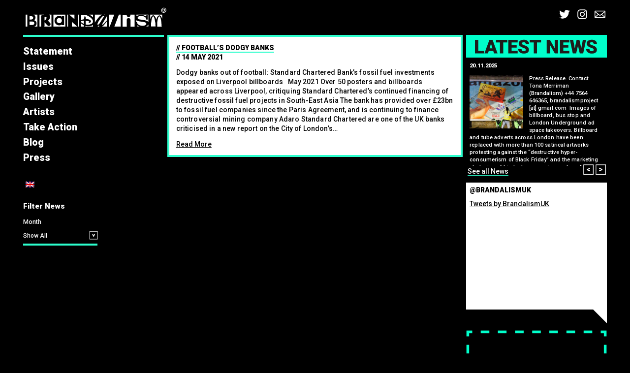

--- FILE ---
content_type: text/html; charset=UTF-8
request_url: https://brandalism.ch/city/liverpool/
body_size: 7784
content:
<!DOCTYPE html>
<html lang="en-US" class="no-js">
<head>
	<meta charset="UTF-8">
	<meta name="viewport" content="width=device-width, initial-scale=1">
	<title>Liverpool | Cities | Brandalism</title>
	<meta name='robots' content='max-image-preview:large' />
	<style>img:is([sizes="auto" i], [sizes^="auto," i]) { contain-intrinsic-size: 3000px 1500px }</style>
	<link rel="alternate" hreflang="en" href="https://brandalism.ch/city/liverpool/" />
<link rel="alternate" type="application/rss+xml" title="Brandalism &raquo; Liverpool City Feed" href="https://brandalism.ch/city/liverpool/feed/" />
<script type="text/javascript">
/* <![CDATA[ */
window._wpemojiSettings = {"baseUrl":"https:\/\/s.w.org\/images\/core\/emoji\/16.0.1\/72x72\/","ext":".png","svgUrl":"https:\/\/s.w.org\/images\/core\/emoji\/16.0.1\/svg\/","svgExt":".svg","source":{"concatemoji":"https:\/\/brandalism.ch\/wp-includes\/js\/wp-emoji-release.min.js?ver=6.8.3"}};
/*! This file is auto-generated */
!function(s,n){var o,i,e;function c(e){try{var t={supportTests:e,timestamp:(new Date).valueOf()};sessionStorage.setItem(o,JSON.stringify(t))}catch(e){}}function p(e,t,n){e.clearRect(0,0,e.canvas.width,e.canvas.height),e.fillText(t,0,0);var t=new Uint32Array(e.getImageData(0,0,e.canvas.width,e.canvas.height).data),a=(e.clearRect(0,0,e.canvas.width,e.canvas.height),e.fillText(n,0,0),new Uint32Array(e.getImageData(0,0,e.canvas.width,e.canvas.height).data));return t.every(function(e,t){return e===a[t]})}function u(e,t){e.clearRect(0,0,e.canvas.width,e.canvas.height),e.fillText(t,0,0);for(var n=e.getImageData(16,16,1,1),a=0;a<n.data.length;a++)if(0!==n.data[a])return!1;return!0}function f(e,t,n,a){switch(t){case"flag":return n(e,"\ud83c\udff3\ufe0f\u200d\u26a7\ufe0f","\ud83c\udff3\ufe0f\u200b\u26a7\ufe0f")?!1:!n(e,"\ud83c\udde8\ud83c\uddf6","\ud83c\udde8\u200b\ud83c\uddf6")&&!n(e,"\ud83c\udff4\udb40\udc67\udb40\udc62\udb40\udc65\udb40\udc6e\udb40\udc67\udb40\udc7f","\ud83c\udff4\u200b\udb40\udc67\u200b\udb40\udc62\u200b\udb40\udc65\u200b\udb40\udc6e\u200b\udb40\udc67\u200b\udb40\udc7f");case"emoji":return!a(e,"\ud83e\udedf")}return!1}function g(e,t,n,a){var r="undefined"!=typeof WorkerGlobalScope&&self instanceof WorkerGlobalScope?new OffscreenCanvas(300,150):s.createElement("canvas"),o=r.getContext("2d",{willReadFrequently:!0}),i=(o.textBaseline="top",o.font="600 32px Arial",{});return e.forEach(function(e){i[e]=t(o,e,n,a)}),i}function t(e){var t=s.createElement("script");t.src=e,t.defer=!0,s.head.appendChild(t)}"undefined"!=typeof Promise&&(o="wpEmojiSettingsSupports",i=["flag","emoji"],n.supports={everything:!0,everythingExceptFlag:!0},e=new Promise(function(e){s.addEventListener("DOMContentLoaded",e,{once:!0})}),new Promise(function(t){var n=function(){try{var e=JSON.parse(sessionStorage.getItem(o));if("object"==typeof e&&"number"==typeof e.timestamp&&(new Date).valueOf()<e.timestamp+604800&&"object"==typeof e.supportTests)return e.supportTests}catch(e){}return null}();if(!n){if("undefined"!=typeof Worker&&"undefined"!=typeof OffscreenCanvas&&"undefined"!=typeof URL&&URL.createObjectURL&&"undefined"!=typeof Blob)try{var e="postMessage("+g.toString()+"("+[JSON.stringify(i),f.toString(),p.toString(),u.toString()].join(",")+"));",a=new Blob([e],{type:"text/javascript"}),r=new Worker(URL.createObjectURL(a),{name:"wpTestEmojiSupports"});return void(r.onmessage=function(e){c(n=e.data),r.terminate(),t(n)})}catch(e){}c(n=g(i,f,p,u))}t(n)}).then(function(e){for(var t in e)n.supports[t]=e[t],n.supports.everything=n.supports.everything&&n.supports[t],"flag"!==t&&(n.supports.everythingExceptFlag=n.supports.everythingExceptFlag&&n.supports[t]);n.supports.everythingExceptFlag=n.supports.everythingExceptFlag&&!n.supports.flag,n.DOMReady=!1,n.readyCallback=function(){n.DOMReady=!0}}).then(function(){return e}).then(function(){var e;n.supports.everything||(n.readyCallback(),(e=n.source||{}).concatemoji?t(e.concatemoji):e.wpemoji&&e.twemoji&&(t(e.twemoji),t(e.wpemoji)))}))}((window,document),window._wpemojiSettings);
/* ]]> */
</script>
<link rel='stylesheet' id='cf7ic_style-css' href='https://brandalism.ch/wp-content/plugins/contact-form-7-image-captcha/css/cf7ic-style.css?ver=3.3.7' type='text/css' media='all' />
<style id='wp-emoji-styles-inline-css' type='text/css'>

	img.wp-smiley, img.emoji {
		display: inline !important;
		border: none !important;
		box-shadow: none !important;
		height: 1em !important;
		width: 1em !important;
		margin: 0 0.07em !important;
		vertical-align: -0.1em !important;
		background: none !important;
		padding: 0 !important;
	}
</style>
<link rel='stylesheet' id='wp-block-library-css' href='https://brandalism.ch/wp-includes/css/dist/block-library/style.min.css?ver=6.8.3' type='text/css' media='all' />
<style id='classic-theme-styles-inline-css' type='text/css'>
/*! This file is auto-generated */
.wp-block-button__link{color:#fff;background-color:#32373c;border-radius:9999px;box-shadow:none;text-decoration:none;padding:calc(.667em + 2px) calc(1.333em + 2px);font-size:1.125em}.wp-block-file__button{background:#32373c;color:#fff;text-decoration:none}
</style>
<style id='global-styles-inline-css' type='text/css'>
:root{--wp--preset--aspect-ratio--square: 1;--wp--preset--aspect-ratio--4-3: 4/3;--wp--preset--aspect-ratio--3-4: 3/4;--wp--preset--aspect-ratio--3-2: 3/2;--wp--preset--aspect-ratio--2-3: 2/3;--wp--preset--aspect-ratio--16-9: 16/9;--wp--preset--aspect-ratio--9-16: 9/16;--wp--preset--color--black: #000000;--wp--preset--color--cyan-bluish-gray: #abb8c3;--wp--preset--color--white: #ffffff;--wp--preset--color--pale-pink: #f78da7;--wp--preset--color--vivid-red: #cf2e2e;--wp--preset--color--luminous-vivid-orange: #ff6900;--wp--preset--color--luminous-vivid-amber: #fcb900;--wp--preset--color--light-green-cyan: #7bdcb5;--wp--preset--color--vivid-green-cyan: #00d084;--wp--preset--color--pale-cyan-blue: #8ed1fc;--wp--preset--color--vivid-cyan-blue: #0693e3;--wp--preset--color--vivid-purple: #9b51e0;--wp--preset--gradient--vivid-cyan-blue-to-vivid-purple: linear-gradient(135deg,rgba(6,147,227,1) 0%,rgb(155,81,224) 100%);--wp--preset--gradient--light-green-cyan-to-vivid-green-cyan: linear-gradient(135deg,rgb(122,220,180) 0%,rgb(0,208,130) 100%);--wp--preset--gradient--luminous-vivid-amber-to-luminous-vivid-orange: linear-gradient(135deg,rgba(252,185,0,1) 0%,rgba(255,105,0,1) 100%);--wp--preset--gradient--luminous-vivid-orange-to-vivid-red: linear-gradient(135deg,rgba(255,105,0,1) 0%,rgb(207,46,46) 100%);--wp--preset--gradient--very-light-gray-to-cyan-bluish-gray: linear-gradient(135deg,rgb(238,238,238) 0%,rgb(169,184,195) 100%);--wp--preset--gradient--cool-to-warm-spectrum: linear-gradient(135deg,rgb(74,234,220) 0%,rgb(151,120,209) 20%,rgb(207,42,186) 40%,rgb(238,44,130) 60%,rgb(251,105,98) 80%,rgb(254,248,76) 100%);--wp--preset--gradient--blush-light-purple: linear-gradient(135deg,rgb(255,206,236) 0%,rgb(152,150,240) 100%);--wp--preset--gradient--blush-bordeaux: linear-gradient(135deg,rgb(254,205,165) 0%,rgb(254,45,45) 50%,rgb(107,0,62) 100%);--wp--preset--gradient--luminous-dusk: linear-gradient(135deg,rgb(255,203,112) 0%,rgb(199,81,192) 50%,rgb(65,88,208) 100%);--wp--preset--gradient--pale-ocean: linear-gradient(135deg,rgb(255,245,203) 0%,rgb(182,227,212) 50%,rgb(51,167,181) 100%);--wp--preset--gradient--electric-grass: linear-gradient(135deg,rgb(202,248,128) 0%,rgb(113,206,126) 100%);--wp--preset--gradient--midnight: linear-gradient(135deg,rgb(2,3,129) 0%,rgb(40,116,252) 100%);--wp--preset--font-size--small: 13px;--wp--preset--font-size--medium: 20px;--wp--preset--font-size--large: 36px;--wp--preset--font-size--x-large: 42px;--wp--preset--spacing--20: 0.44rem;--wp--preset--spacing--30: 0.67rem;--wp--preset--spacing--40: 1rem;--wp--preset--spacing--50: 1.5rem;--wp--preset--spacing--60: 2.25rem;--wp--preset--spacing--70: 3.38rem;--wp--preset--spacing--80: 5.06rem;--wp--preset--shadow--natural: 6px 6px 9px rgba(0, 0, 0, 0.2);--wp--preset--shadow--deep: 12px 12px 50px rgba(0, 0, 0, 0.4);--wp--preset--shadow--sharp: 6px 6px 0px rgba(0, 0, 0, 0.2);--wp--preset--shadow--outlined: 6px 6px 0px -3px rgba(255, 255, 255, 1), 6px 6px rgba(0, 0, 0, 1);--wp--preset--shadow--crisp: 6px 6px 0px rgba(0, 0, 0, 1);}:where(.is-layout-flex){gap: 0.5em;}:where(.is-layout-grid){gap: 0.5em;}body .is-layout-flex{display: flex;}.is-layout-flex{flex-wrap: wrap;align-items: center;}.is-layout-flex > :is(*, div){margin: 0;}body .is-layout-grid{display: grid;}.is-layout-grid > :is(*, div){margin: 0;}:where(.wp-block-columns.is-layout-flex){gap: 2em;}:where(.wp-block-columns.is-layout-grid){gap: 2em;}:where(.wp-block-post-template.is-layout-flex){gap: 1.25em;}:where(.wp-block-post-template.is-layout-grid){gap: 1.25em;}.has-black-color{color: var(--wp--preset--color--black) !important;}.has-cyan-bluish-gray-color{color: var(--wp--preset--color--cyan-bluish-gray) !important;}.has-white-color{color: var(--wp--preset--color--white) !important;}.has-pale-pink-color{color: var(--wp--preset--color--pale-pink) !important;}.has-vivid-red-color{color: var(--wp--preset--color--vivid-red) !important;}.has-luminous-vivid-orange-color{color: var(--wp--preset--color--luminous-vivid-orange) !important;}.has-luminous-vivid-amber-color{color: var(--wp--preset--color--luminous-vivid-amber) !important;}.has-light-green-cyan-color{color: var(--wp--preset--color--light-green-cyan) !important;}.has-vivid-green-cyan-color{color: var(--wp--preset--color--vivid-green-cyan) !important;}.has-pale-cyan-blue-color{color: var(--wp--preset--color--pale-cyan-blue) !important;}.has-vivid-cyan-blue-color{color: var(--wp--preset--color--vivid-cyan-blue) !important;}.has-vivid-purple-color{color: var(--wp--preset--color--vivid-purple) !important;}.has-black-background-color{background-color: var(--wp--preset--color--black) !important;}.has-cyan-bluish-gray-background-color{background-color: var(--wp--preset--color--cyan-bluish-gray) !important;}.has-white-background-color{background-color: var(--wp--preset--color--white) !important;}.has-pale-pink-background-color{background-color: var(--wp--preset--color--pale-pink) !important;}.has-vivid-red-background-color{background-color: var(--wp--preset--color--vivid-red) !important;}.has-luminous-vivid-orange-background-color{background-color: var(--wp--preset--color--luminous-vivid-orange) !important;}.has-luminous-vivid-amber-background-color{background-color: var(--wp--preset--color--luminous-vivid-amber) !important;}.has-light-green-cyan-background-color{background-color: var(--wp--preset--color--light-green-cyan) !important;}.has-vivid-green-cyan-background-color{background-color: var(--wp--preset--color--vivid-green-cyan) !important;}.has-pale-cyan-blue-background-color{background-color: var(--wp--preset--color--pale-cyan-blue) !important;}.has-vivid-cyan-blue-background-color{background-color: var(--wp--preset--color--vivid-cyan-blue) !important;}.has-vivid-purple-background-color{background-color: var(--wp--preset--color--vivid-purple) !important;}.has-black-border-color{border-color: var(--wp--preset--color--black) !important;}.has-cyan-bluish-gray-border-color{border-color: var(--wp--preset--color--cyan-bluish-gray) !important;}.has-white-border-color{border-color: var(--wp--preset--color--white) !important;}.has-pale-pink-border-color{border-color: var(--wp--preset--color--pale-pink) !important;}.has-vivid-red-border-color{border-color: var(--wp--preset--color--vivid-red) !important;}.has-luminous-vivid-orange-border-color{border-color: var(--wp--preset--color--luminous-vivid-orange) !important;}.has-luminous-vivid-amber-border-color{border-color: var(--wp--preset--color--luminous-vivid-amber) !important;}.has-light-green-cyan-border-color{border-color: var(--wp--preset--color--light-green-cyan) !important;}.has-vivid-green-cyan-border-color{border-color: var(--wp--preset--color--vivid-green-cyan) !important;}.has-pale-cyan-blue-border-color{border-color: var(--wp--preset--color--pale-cyan-blue) !important;}.has-vivid-cyan-blue-border-color{border-color: var(--wp--preset--color--vivid-cyan-blue) !important;}.has-vivid-purple-border-color{border-color: var(--wp--preset--color--vivid-purple) !important;}.has-vivid-cyan-blue-to-vivid-purple-gradient-background{background: var(--wp--preset--gradient--vivid-cyan-blue-to-vivid-purple) !important;}.has-light-green-cyan-to-vivid-green-cyan-gradient-background{background: var(--wp--preset--gradient--light-green-cyan-to-vivid-green-cyan) !important;}.has-luminous-vivid-amber-to-luminous-vivid-orange-gradient-background{background: var(--wp--preset--gradient--luminous-vivid-amber-to-luminous-vivid-orange) !important;}.has-luminous-vivid-orange-to-vivid-red-gradient-background{background: var(--wp--preset--gradient--luminous-vivid-orange-to-vivid-red) !important;}.has-very-light-gray-to-cyan-bluish-gray-gradient-background{background: var(--wp--preset--gradient--very-light-gray-to-cyan-bluish-gray) !important;}.has-cool-to-warm-spectrum-gradient-background{background: var(--wp--preset--gradient--cool-to-warm-spectrum) !important;}.has-blush-light-purple-gradient-background{background: var(--wp--preset--gradient--blush-light-purple) !important;}.has-blush-bordeaux-gradient-background{background: var(--wp--preset--gradient--blush-bordeaux) !important;}.has-luminous-dusk-gradient-background{background: var(--wp--preset--gradient--luminous-dusk) !important;}.has-pale-ocean-gradient-background{background: var(--wp--preset--gradient--pale-ocean) !important;}.has-electric-grass-gradient-background{background: var(--wp--preset--gradient--electric-grass) !important;}.has-midnight-gradient-background{background: var(--wp--preset--gradient--midnight) !important;}.has-small-font-size{font-size: var(--wp--preset--font-size--small) !important;}.has-medium-font-size{font-size: var(--wp--preset--font-size--medium) !important;}.has-large-font-size{font-size: var(--wp--preset--font-size--large) !important;}.has-x-large-font-size{font-size: var(--wp--preset--font-size--x-large) !important;}
:where(.wp-block-post-template.is-layout-flex){gap: 1.25em;}:where(.wp-block-post-template.is-layout-grid){gap: 1.25em;}
:where(.wp-block-columns.is-layout-flex){gap: 2em;}:where(.wp-block-columns.is-layout-grid){gap: 2em;}
:root :where(.wp-block-pullquote){font-size: 1.5em;line-height: 1.6;}
</style>
<link rel='stylesheet' id='contact-form-7-css' href='https://brandalism.ch/wp-content/plugins/contact-form-7/includes/css/styles.css?ver=6.1.3' type='text/css' media='all' />
<link rel='stylesheet' id='wpml-legacy-horizontal-list-0-css' href='//brandalism.ch/wp-content/plugins/sitepress-multilingual-cms/templates/language-switchers/legacy-list-horizontal/style.css?ver=1' type='text/css' media='all' />
<link rel='stylesheet' id='wpml-tm-admin-bar-css' href='https://brandalism.ch/wp-content/plugins/wpml-translation-management/res/css/admin-bar-style.css?ver=2.9.5' type='text/css' media='all' />
<link rel='stylesheet' id='brandalism-style-css' href='https://brandalism.ch/wp-content/themes/brandalism/style.css?ver=1768458196' type='text/css' media='all' />
<script type="text/javascript" src="https://brandalism.ch/wp-includes/js/jquery/jquery.min.js?ver=3.7.1" id="jquery-core-js"></script>
<script type="text/javascript" src="https://brandalism.ch/wp-includes/js/jquery/jquery-migrate.min.js?ver=3.4.1" id="jquery-migrate-js"></script>
<link rel="https://api.w.org/" href="https://brandalism.ch/wp-json/" /><link rel="EditURI" type="application/rsd+xml" title="RSD" href="https://brandalism.ch/xmlrpc.php?rsd" />
<meta name="generator" content="WordPress 6.8.3" />
<meta name="generator" content="WPML ver:4.3.10 stt:1,4;" />
<link rel="icon" href="https://brandalism.ch/wp-content/uploads/2017/02/site-icon-2-150x150.png" sizes="32x32" />
<link rel="icon" href="https://brandalism.ch/wp-content/uploads/2017/02/site-icon-2-300x300.png" sizes="192x192" />
<link rel="apple-touch-icon" href="https://brandalism.ch/wp-content/uploads/2017/02/site-icon-2-300x300.png" />
<meta name="msapplication-TileImage" content="https://brandalism.ch/wp-content/uploads/2017/02/site-icon-2-300x300.png" />
		<style type="text/css" id="wp-custom-css">
			.scrollbars .mCSB_scrollTools {
	visibility: hidden;
}		</style>
			
	
	</head>

<body class="archive tax-city term-liverpool term-67 wp-theme-brandalism">

	<header class="header-main">
		<div class="wrap">
			<a class="home-link" href="/"><div class="home-link__logo">Brandalism</div></a>
			<nav class="nav-header">
				<a class="icon--twitter" target="_blank" title="Twitter" href="https://twitter.com/brandalismuk" target="_blank">Twitter</a><!--
				--><a class="icon--instagram" target="_blank" title="Instagram" href="https://www.instagram.com/Brandalism_uk/">Instagram</a><!--
				--><a class="icon--email" title="Email" href="/contact-brandalism">Email</a>
									<button class="menu-toggle icon--menu">Menu</button>
							</nav>
		</div>
	</header>

	<div class="wrap clearfix">

				
			<div class="col left">
				<div class="col-wrap">
					<hr>
					<nav class="menu-main">
						<div class="menu-main-menu-container"><ul id="menu-main-menu" class="menu"><li id="menu-item-182" class="menu-item menu-item-type-post_type menu-item-object-page menu-item-182"><a href="https://brandalism.ch/manifesto/">Statement</a></li>
<li id="menu-item-183" class="menu-item menu-item-type-post_type menu-item-object-page menu-item-183"><a href="https://brandalism.ch/issues/">Issues</a></li>
<li id="menu-item-184" class="menu-item menu-item-type-post_type menu-item-object-page menu-item-184"><a href="https://brandalism.ch/projects/">Projects</a></li>
<li id="menu-item-185" class="menu-item menu-item-type-post_type menu-item-object-page menu-item-185"><a href="https://brandalism.ch/gallery/">Gallery</a></li>
<li id="menu-item-186" class="menu-item menu-item-type-post_type menu-item-object-page menu-item-186"><a href="https://brandalism.ch/artist-list/">Artists</a></li>
<li id="menu-item-91" class="menu-item menu-item-type-post_type menu-item-object-page menu-item-91"><a href="https://brandalism.ch/take-action/">Take Action</a></li>
<li id="menu-item-187" class="menu-item menu-item-type-post_type menu-item-object-page menu-item-187"><a href="https://brandalism.ch/blog/">Blog</a></li>
<li id="menu-item-188" class="menu-item menu-item-type-post_type menu-item-object-page menu-item-188"><a href="https://brandalism.ch/press/">Press</a></li>
</ul></div>
						
<div class="wpml-ls-statics-shortcode_actions wpml-ls wpml-ls-legacy-list-horizontal">
	<ul><li class="wpml-ls-slot-shortcode_actions wpml-ls-item wpml-ls-item-en wpml-ls-current-language wpml-ls-first-item wpml-ls-last-item wpml-ls-item-legacy-list-horizontal">
				<a href="https://brandalism.ch/city/liverpool/" class="wpml-ls-link"><img class="wpml-ls-flag" src="https://brandalism.ch/wp-content/plugins/sitepress-multilingual-cms/res/flags/en.png" alt="English"></a>
			</li></ul>
</div>
					</nav>

					
						<nav class="menu-filters">
							<h3>Filter News</h3>
							<label for="archive-dropdown">Month</label>
							<select name="archive-dropdown" class="news-filter">
		  						<option value="https://brandalism.ch/blog/">Show All</option>
									<option value='https://brandalism.ch/2025/11/'> November 2025 </option>
	<option value='https://brandalism.ch/2024/07/'> July 2024 </option>
	<option value='https://brandalism.ch/2024/05/'> May 2024 </option>
	<option value='https://brandalism.ch/2024/04/'> April 2024 </option>
	<option value='https://brandalism.ch/2023/11/'> November 2023 </option>
	<option value='https://brandalism.ch/2023/07/'> July 2023 </option>
	<option value='https://brandalism.ch/2022/09/'> September 2022 </option>
	<option value='https://brandalism.ch/2022/07/'> July 2022 </option>
	<option value='https://brandalism.ch/2022/05/'> May 2022 </option>
	<option value='https://brandalism.ch/2021/10/'> October 2021 </option>
	<option value='https://brandalism.ch/2021/09/'> September 2021 </option>
	<option value='https://brandalism.ch/2021/05/'> May 2021 </option>
	<option value='https://brandalism.ch/2021/04/'> April 2021 </option>
	<option value='https://brandalism.ch/2020/11/'> November 2020 </option>
	<option value='https://brandalism.ch/2020/09/'> September 2020 </option>
	<option value='https://brandalism.ch/2018/02/'> February 2018 </option>
	<option value='https://brandalism.ch/2018/01/'> January 2018 </option>
	<option value='https://brandalism.ch/2017/12/'> December 2017 </option>
	<option value='https://brandalism.ch/2017/11/'> November 2017 </option>
	<option value='https://brandalism.ch/2017/07/'> July 2017 </option>
	<option value='https://brandalism.ch/2017/06/'> June 2017 </option>
	<option value='https://brandalism.ch/2017/04/'> April 2017 </option>
	<option value='https://brandalism.ch/2017/03/'> March 2017 </option>
	<option value='https://brandalism.ch/2017/02/'> February 2017 </option>
	<option value='https://brandalism.ch/2017/01/'> January 2017 </option>
	<option value='https://brandalism.ch/2016/12/'> December 2016 </option>
	<option value='https://brandalism.ch/2016/11/'> November 2016 </option>
	<option value='https://brandalism.ch/2016/10/'> October 2016 </option>
	<option value='https://brandalism.ch/2016/07/'> July 2016 </option>
	<option value='https://brandalism.ch/2016/06/'> June 2016 </option>
	<option value='https://brandalism.ch/2016/01/'> January 2016 </option>
	<option value='https://brandalism.ch/2015/08/'> August 2015 </option>
	<option value='https://brandalism.ch/2012/07/'> July 2012 </option>
							</select>
						</nav>

									</div>
			</div>

		
	<div class="col middle">
		<div class="pre-pane">
			<main class="text-pane" role="main">
				
				
					<article class="post-2523 projects type-projects status-publish hentry category-62 city-liverpool">
						<h1 class="blog-title prefix-slashes">
							<a href="https://brandalism.ch/projects/footballs-dodgy-banks/">
								Football&#8217;s dodgy banks							</a>
						</h1>
						<h3 class="blog-date prefix-slashes">14 May 2021</h3>

						
						<p>Dodgy banks out of football: Standard Chartered Bank’s fossil fuel investments exposed on Liverpool billboards &nbsp; May 2021 Over 50 posters and billboards appeared across Liverpool, critiquing Standard Chartered&#8217;s continued financing of destructive fossil fuel projects in South-East Asia The bank has provided over £23bn to fossil fuel companies since the Paris Agreement, and is continuing to finance controversial mining company Adaro Standard Chartered are one of the UK banks criticised in a new report on the City of London’s&hellip;</p>
						<a href="https://brandalism.ch/projects/footballs-dodgy-banks/">Read More</a>
					</article>
				
			</main>
		</div>
	</div>

<aside class="col right">

		
		<div class="soft-block latest-news">
			<div class="soft-block-content">
				<h2>Latest News</h2>
				<div class="slick-slider">				
										<article>
						<h3>20.11.2025</h3>

													<img width="150" height="150" src="https://brandalism.ch/wp-content/uploads/2025/11/22_Michelle_Tylicki_Amazon_Monopoly_photo_claudia_leisinger-WEB-150x150.jpg" class="attachment-thumbnail size-thumbnail wp-post-image" alt="" decoding="async" loading="lazy" />						

						<p>Press Release. Contact: Tona Merriman (Brandalism) +44 7564 646365, brandalismproject [at] gmail.com  Images of billboard, bus stop and London Underground ad space takeovers. Billboard and tube adverts across London have been replaced with more than 100 satirical artworks protesting against the “destructive hyper-consumerism of Black Friday” and the marketing strategies of big tech companies such as Amazon. Artists in the anonymous artist network Brandalism say they have hacked commercial advertising spaces to critique Amazon’s role in tax avoidance, labour rights&hellip;</p>
						<a href="https://brandalism.ch/make-amazon-pay-activists-re-purpose-billboard-advertising-black-friday-2025/">Read More</a>
					</article>	
					
								
										<article>
						<h3>25.07.2024</h3>

													<img width="150" height="150" src="https://brandalism.ch/wp-content/uploads/2024/07/Paris-Opera-B-24.07.2024-12-150x150.jpeg" class="attachment-thumbnail size-thumbnail wp-post-image" alt="" decoding="async" loading="lazy" />						

						<p>Activists have blasted Toyota’s sponsorship of the upcoming Olympic Games with more than 100 ad-hacks in prominent locations in Paris and five other major French cities. The guerilla artworks highlight the automaker’s greenhouse gas emissions, which are higher than many fossil fuel companies, and criticise the Olympic organising committee for accepting sponsorship from major polluters. </p>
						<a href="https://brandalism.ch/paris-toyota-most-polluting-sponsor-olympic-games/">Read More</a>
					</article>	
					
								
										<article>
						<h3>01.07.2024</h3>

													<img width="150" height="150" src="https://brandalism.ch/wp-content/uploads/2024/07/03_Anarcha-Art_Handshake48s_WimbledonxBarclays_2024_credit-Tom-Pilston_1200-150x150.jpeg" class="attachment-thumbnail size-thumbnail wp-post-image" alt="" decoding="async" loading="lazy" />						

						<p>Press contact: Kit Speedwell, 07547 320072, brandalismproject@gmail.com Hard-hitting billboard hacks surrounding the Wimbledon tennis tournament see a fresh round of pressure over its banking partner’s financing of the fossil fuel and weapons industries.&nbsp; More than 300 commercial billboard, tube and bus shelter ads near the tournament have been replaced with artworks strongly criticising the bank’s financial support to the arms trade and companies worsening climate breakdown, in a guerrilla ad takeover by anonymous art collective Brandalism. One Barclays-branded artwork shows&hellip;</p>
						<a href="https://brandalism.ch/partners-in-climate-crimes-and-genocide-guerilla-billboard-hacks-slam-wimbledons-sponsorship-deal-with-barclays-as-tournament-opens/">Read More</a>
					</article>	
					
									
					</div>
					<div class="slick-controls">
						<span class="icon--left is-slick-prev">Prev</span>
						<span class="icon--right is-slick-next">Next</span>
					</div>

				
				<a class="latest-news__all-link" href="https://brandalism.ch/blog/">See all News</a>
			</div>
		</div>

	
	<div class="twitter-feed block ">
		<div class="block-content">
			<h2><a href="https://twitter.com/BrandalismUK" target="_blank">@BrandalismUK</a></h2>
			<div class="tweet-list">
								<a class="twitter-timeline" 
				   data-height="600" 
				   data-theme="light" 
				   href="https://twitter.com/BrandalismUK?ref_src=twsrc%5Etfw">
					Tweets by BrandalismUK
				</a>
				<script async src="https://platform.twitter.com/widgets.js" charset="utf-8"></script>
			</div>
		</div>
		<span class="bottom-bar" role="presentation"></span>
	</div>

	
        <a href="https://brandalism.ch/take-action/" class="block block-link block-link--28">
            <span class="block-link__img"></span>
        </a>
    </aside>	</div><!-- wrap -->
	<script type="speculationrules">
{"prefetch":[{"source":"document","where":{"and":[{"href_matches":"\/*"},{"not":{"href_matches":["\/wp-*.php","\/wp-admin\/*","\/wp-content\/uploads\/*","\/wp-content\/*","\/wp-content\/plugins\/*","\/wp-content\/themes\/brandalism\/*","\/*\\?(.+)"]}},{"not":{"selector_matches":"a[rel~=\"nofollow\"]"}},{"not":{"selector_matches":".no-prefetch, .no-prefetch a"}}]},"eagerness":"conservative"}]}
</script>
<style id='core-block-supports-inline-css' type='text/css'>
.wp-elements-435c7f1808337fd8ddc2e819fc953016 a:where(:not(.wp-element-button)){color:var(--wp--preset--color--vivid-green-cyan);}
</style>
<script type="text/javascript" src="https://brandalism.ch/wp-includes/js/dist/hooks.min.js?ver=4d63a3d491d11ffd8ac6" id="wp-hooks-js"></script>
<script type="text/javascript" src="https://brandalism.ch/wp-includes/js/dist/i18n.min.js?ver=5e580eb46a90c2b997e6" id="wp-i18n-js"></script>
<script type="text/javascript" id="wp-i18n-js-after">
/* <![CDATA[ */
wp.i18n.setLocaleData( { 'text direction\u0004ltr': [ 'ltr' ] } );
/* ]]> */
</script>
<script type="text/javascript" src="https://brandalism.ch/wp-content/plugins/contact-form-7/includes/swv/js/index.js?ver=6.1.3" id="swv-js"></script>
<script type="text/javascript" id="contact-form-7-js-before">
/* <![CDATA[ */
var wpcf7 = {
    "api": {
        "root": "https:\/\/brandalism.ch\/wp-json\/",
        "namespace": "contact-form-7\/v1"
    }
};
/* ]]> */
</script>
<script type="text/javascript" src="https://brandalism.ch/wp-content/plugins/contact-form-7/includes/js/index.js?ver=6.1.3" id="contact-form-7-js"></script>
<script type="text/javascript" id="brandalism-app-js-extra">
/* <![CDATA[ */
var blsmL10n = {"expand":"Expand Project","collapse":"Collapse Project","share":"Share this"};
/* ]]> */
</script>
<script type="text/javascript" src="https://brandalism.ch/wp-content/themes/brandalism/assets/js/app-ck.js" id="brandalism-app-js" defer="defer" data-wp-strategy="defer"></script>

</body>
</html>

--- FILE ---
content_type: text/css
request_url: https://brandalism.ch/wp-content/themes/brandalism/style.css?ver=1768458196
body_size: 5542
content:
@charset "UTF-8";@import url(https://fonts.googleapis.com/css?family=Roboto:500,900);.slick-slider{position:relative;display:block;-webkit-box-sizing:border-box;box-sizing:border-box;-webkit-user-select:none;-moz-user-select:none;-ms-user-select:none;user-select:none;-webkit-touch-callout:none;-khtml-user-select:none;-ms-touch-action:pan-y;touch-action:pan-y;-webkit-tap-highlight-color:transparent}.slick-list{position:relative;display:block;overflow:hidden;margin:0;padding:0}.slick-list:focus{outline:0}.slick-list.dragging{cursor:pointer;cursor:hand}.slick-slider .slick-list,.slick-slider .slick-track{-webkit-transform:translate3d(0,0,0);transform:translate3d(0,0,0)}.slick-track{position:relative;top:0;left:0;display:block}.slick-track:after,.slick-track:before{display:table;content:''}.slick-track:after{clear:both}.slick-loading .slick-track{visibility:hidden}.slick-slide{display:none;float:left;height:100%;min-height:1px}[dir=rtl] .slick-slide{float:right}.slick-slide img{display:block}.slick-slide.slick-loading img{display:none}.slick-slide.dragging img{pointer-events:none}.slick-initialized .slick-slide{display:block}.slick-loading .slick-slide{visibility:hidden}.slick-vertical .slick-slide{display:block;height:auto;border:1px solid transparent}.slick-arrow.slick-hidden{display:none}.header-main .home-link__logo,.icon,.icon--close,.icon--down,.icon--download,.icon--email,.icon--email-k,.icon--external,.icon--facebook,.icon--facebook-k,.icon--favourite,.icon--instagram,.icon--instagram-k,.icon--left,.icon--link,.icon--link-color,.icon--menu,.icon--pin,.icon--pin-k,.icon--reply,.icon--retweet,.icon--right,.icon--twitter,.icon--twitter-k,.icon--up,.latest-news h2,.scrollbars .mCSB_scrollTools .mCSB_buttonDown,.scrollbars .mCSB_scrollTools .mCSB_buttonUp,.selectric .button:after,.slick-controls .slick-dots button{display:inline-block;width:1em;height:1em;text-indent:110%;white-space:nowrap;overflow:hidden;background:url(assets/img/sprite.png?v=2) 0 0/7em auto no-repeat;background-image:none,url(assets/img/sprite.svg?v=2)}.icon--menu{background-position:0 -2em;border:none;outline:0;padding:0;font:inherit;font-size:inherit;cursor:pointer}.icon--twitter{background-position:-3em -2em}.icon--facebook{background-position:-4em -2em}.icon--instagram{background-position:-5em -2em}.icon--email{background-position:-6em -2em}.icon--pin{background-position:-6em 0}.icon--twitter-k{background-position:-3em -3em}.icon--facebook-k{background-position:-4em -3em}.icon--instagram-k{background-position:-5em -3em}.icon--email-k{background-position:-6em -3em}.icon--pin-k{background-position:-6em -1em}.icon--close{background-position:-2em 0}.icon--left{background-position:-4em -1em}.icon--right{background-position:-4em 0}.icon--up,.scrollbars .mCSB_scrollTools .mCSB_buttonUp{background-position:-3em 0}.icon--down,.scrollbars .mCSB_scrollTools .mCSB_buttonDown,.selectric .button:after{background-position:-3em -1em}.icon--reply{background-position:0 -1em}.icon--retweet{background-position:-1em -1em}.icon--favourite{background-position:-2em -1em}.icon--download{background-position:-5em -1em}.icon--link{background-position:-5em 0}.icon--external{background-position:0 0}.icon--link-color{background-position:0 -3em}.selectric-wrapper{position:relative;cursor:pointer;max-width:12em}.selectric-responsive{width:100%}.selectric{border-bottom:4px solid #2cfecd;background:#000;position:relative}.selectric .label{display:block;white-space:nowrap;overflow:hidden;text-overflow:ellipsis;margin:0;font-size:12px;line-height:32px;color:#fff;height:32px;-webkit-user-select:none;-moz-user-select:none;-ms-user-select:none;user-select:none}.selectric .button{display:block;position:absolute;right:0;top:0;width:18px;height:32px;color:#fff;text-align:center;font:0/0 a}.selectric .button:after{content:" ";position:absolute;top:0;right:0;bottom:0;left:0;font-size:20px;margin-top:5px}.selectric-focus .selectric{border-color:#01c396}.selectric-hover .selectric{border-color:#01f6bd}.selectric-hover .selectric .button{color:#e6e5e5}.selectric-hover .selectric .button:after{border-top-color:#e6e5e5}.selectric-open{z-index:9999}.selectric-open .selectric{border-color:#01f6bd}.selectric-open .selectric-items{display:block}.selectric-disabled{opacity:.5;cursor:default;-webkit-user-select:none;-moz-user-select:none;-ms-user-select:none;user-select:none}.selectric-hide-select{position:relative;overflow:hidden;width:0;height:0}.selectric-hide-select select{position:absolute;left:-100%}.selectric-hide-select.selectric-is-native{position:absolute;width:100%;height:100%;z-index:10}.selectric-hide-select.selectric-is-native select{position:absolute;top:0;left:0;right:0;height:100%;width:100%;border:none;z-index:1;-webkit-box-sizing:border-box;box-sizing:border-box;opacity:0}.selectric-input{position:absolute!important;top:0!important;left:0!important;overflow:hidden!important;clip:rect(0,0,0,0)!important;margin:0!important;padding:0!important;width:1px!important;height:1px!important;outline:0!important;border:none!important;background:0 0!important}.selectric-temp-show{position:absolute!important;visibility:hidden!important;display:block!important}.selectric-items{display:none;position:absolute;top:100%;left:0;background:#000;border-bottom:4px solid #2cfecd;z-index:-1;-webkit-box-shadow:0 0 10px -6px;box-shadow:0 0 10px -6px}.selectric-items .selectric-scroll{height:100%;overflow:auto}.selectric-above .selectric-items{top:auto;bottom:100%}.selectric-items li,.selectric-items ul{list-style:none;padding:0;margin:0;font-size:12px;line-height:20px;min-height:20px}.selectric-items li{display:block;padding:10px 0;color:#fff;cursor:pointer}.selectric-items li.selected{background:#111}.selectric-items li.highlighted{background:#222}.selectric-items li:hover{background:#333}.selectric-items .disabled{opacity:.5;cursor:default!important;background:0 0!important;color:#666!important;-webkit-user-select:none;-moz-user-select:none;-ms-user-select:none;user-select:none}.selectric-items .selectric-group .selectric-group-label{font-weight:700;padding-left:10px;cursor:default;-webkit-user-select:none;-moz-user-select:none;-ms-user-select:none;user-select:none;background:0 0;color:#444}.selectric-items .selectric-group.disabled li{opacity:1}.selectric-items .selectric-group li{padding-left:25px}html{font:500 14px Roboto,Arial,sans-serif;-webkit-text-size-adjust:100%;-webkit-font-smoothing:antialiased;-moz-osx-font-smoothing:grayscale}a{color:inherit}a:hover{color:#2cfecd}h1,h2,h3{font-size:1em;font-weight:900;text-transform:uppercase;margin-top:0}.is-bold{font-weight:700}p{line-height:1.4em;letter-spacing:.01em}.underline{text-decoration:none;border-bottom:2px solid #2cfecd;display:inline}.underline:after{content:"\A";white-space:pre;display:block;height:.75em}.prefix-slashes:before{content:'// '}body{background:#000;color:#fff}.wrap{width:95%;max-width:24em;margin:0 auto}.header-main .wrap{height:4em}.block-link__img{display:block;width:100%;height:auto}.block{width:100%;height:auto;display:block;float:left;border:.5em solid #000;-webkit-box-sizing:border-box;box-sizing:border-box}div.block{position:relative}div.block:after{content:'';width:100%;height:0;padding-bottom:100%;display:block}.block-content{position:absolute;top:.5em;right:.5em;bottom:.5em;left:.5em;margin:auto;overflow:auto}.soft-block{border:.5em solid #000;-webkit-box-sizing:border-box;box-sizing:border-box}@media (min-width:30em){.soft-block{width:100%;height:auto;display:block;float:left;position:relative}.soft-block:after{content:'';width:100%;height:0;padding-bottom:100%;display:block}.soft-block-content{position:absolute;top:.5em;right:.5em;bottom:.5em;left:.5em;margin:auto;overflow:auto}}.block-double,.block-triple{float:left;width:100%}.block-double>.block-content,.block-triple>.block-content{position:static}@media (min-width:70em){.rhs .block{width:50%!important}}@media (max-width:49.999em){.header-main{position:fixed;top:0;left:0;width:100%;height:4em;z-index:99}body>.wrap{padding-top:4em}}@media (min-width:30em){.wrap{max-width:1366px}.col{float:left}.left,.right{width:25%}.middle{width:50%}.middle .block{width:50%}.rhs{width:75%}.rhs .block{width:33.33%}.block-double,.block-triple{position:relative;width:100%;height:0;padding:0;padding-bottom:100%}.block-double .block-content,.block-triple .block-content{position:absolute}.rhs .block-double,.rhs .block-triple{padding-bottom:66.66%}.block-triple{padding-bottom:150%}.rhs .block-triple{padding-bottom:100%}}.rhs,.rhs .block-triple{width:100%}@media (min-width:50em){.rhs{width:75%}.rhs .block{width:33.33%}}@media (min-width:30em) and (max-width:50em){.left{display:none}.middle{width:66%}.right{width:33%}}.clearfix:after,.col:after{content:'';display:table;clear:both}main.block-content{margin-top:-.5em}.col-wrap{padding:.5em}.col.left hr{outline:0;border:none;margin:0 0 1em;border-top:4px solid #2cfecd}@media (max-width:29.999em){.pre-pane{border:.5em solid #000;-webkit-box-sizing:border-box;box-sizing:border-box}}@media (min-width:30em){.pre-pane{margin-top:.5em}}.text-pane{background:#fff;color:#000;padding:1em;border:4px solid #2cfecd;-webkit-box-sizing:border-box;box-sizing:border-box}.text-pane .mCSB_container>:first-child{margin-top:0}.text-pane .wp-caption,.text-pane img{max-width:100%;height:auto}@media (min-width:30em){.has-footnote{padding-bottom:4em}}.footnote{text-align:right;padding:1em .5em;border-top:4px solid #2cfecd;background:#fff;color:#000;display:block;text-decoration:none;font-weight:700}.footnote i{font-size:1.25em;vertical-align:bottom;display:inline-block;margin-left:.1em}.js-lightbox{position:fixed;top:2em;right:2em;bottom:2em;left:2em;margin:auto;z-index:99;-webkit-box-sizing:border-box;box-sizing:border-box;max-width:70%;max-height:100vmin;background:#222;-webkit-box-shadow:0 0 999px 999px rgba(0,0,0,.8);box-shadow:0 0 999px 999px rgba(0,0,0,.8)}.js-lightbox .lightbox__img{position:absolute;top:0;right:0;bottom:0;left:0;margin:auto;max-width:95%;max-height:95%}.js-lightbox .text-pane{width:100%;height:100%}.js-lightbox .text-pane:empty{background:url(assets/img/loader.gif) center no-repeat}.js-lightbox .text-pane .slick-slider,.js-lightbox .text-pane .slick-track{height:50vmin}.js-lightbox .text-pane .mCSB_container{padding:0}.js-lightbox .js-lightbox__close{position:absolute;top:-.5em;right:-.5em;color:#000;cursor:pointer;font-size:2em}.js-lightbox .js-lightbox__zoom{position:absolute;top:0;right:0;bottom:0;left:0}.js-lightbox .lightbox-next,.js-lightbox .lightbox-prev{position:absolute;top:50%;-webkit-transform:translateY(-50%);transform:translateY(-50%);font-size:2.5em}.js-lightbox .lightbox-prev{left:-.5em}.js-lightbox .lightbox-next{right:-.5em}.slick-slide:focus{outline:0}.is-slick-next,.is-slick-prev{cursor:pointer}.share-post-links h4{display:inline-block;vertical-align:middle}.share-post-links a{font-size:2em;display:inline-block;vertical-align:middle}.nav-image-share{position:absolute;bottom:1em;left:50%;-webkit-transform:translateX(-50%);transform:translateX(-50%);background:#000;background:rgba(0,0,0,.8);padding:1em 2em;white-space:nowrap}@media (max-width:800px){.nav-image-share{padding:.5em 1em;bottom:-1em;text-align:center;font-size:.8em}}.header-main .nav-image-share .home-link__logo,.latest-news .nav-image-share h2,.nav-image-share .header-main .home-link__logo,.nav-image-share .icon,.nav-image-share .icon--close,.nav-image-share .icon--down,.nav-image-share .icon--download,.nav-image-share .icon--email,.nav-image-share .icon--email-k,.nav-image-share .icon--external,.nav-image-share .icon--facebook,.nav-image-share .icon--facebook-k,.nav-image-share .icon--favourite,.nav-image-share .icon--instagram,.nav-image-share .icon--instagram-k,.nav-image-share .icon--left,.nav-image-share .icon--link,.nav-image-share .icon--link-color,.nav-image-share .icon--menu,.nav-image-share .icon--pin,.nav-image-share .icon--pin-k,.nav-image-share .icon--reply,.nav-image-share .icon--retweet,.nav-image-share .icon--right,.nav-image-share .icon--twitter,.nav-image-share .icon--twitter-k,.nav-image-share .icon--up,.nav-image-share .latest-news h2,.nav-image-share .scrollbars .mCSB_scrollTools .mCSB_buttonDown,.nav-image-share .scrollbars .mCSB_scrollTools .mCSB_buttonUp,.nav-image-share .selectric .button:after,.nav-image-share .slick-controls .slick-dots button,.nav-image-share h4,.scrollbars .mCSB_scrollTools .nav-image-share .mCSB_buttonDown,.scrollbars .mCSB_scrollTools .nav-image-share .mCSB_buttonUp,.selectric .nav-image-share .button:after,.slick-controls .slick-dots .nav-image-share button{display:inline-block;vertical-align:middle;margin:0}.nav-image-share h4{margin-right:.75em}.header-main .nav-image-share .home-link__logo,.latest-news .nav-image-share h2,.nav-image-share .header-main .home-link__logo,.nav-image-share .icon,.nav-image-share .icon--close,.nav-image-share .icon--down,.nav-image-share .icon--download,.nav-image-share .icon--email,.nav-image-share .icon--email-k,.nav-image-share .icon--external,.nav-image-share .icon--facebook,.nav-image-share .icon--facebook-k,.nav-image-share .icon--favourite,.nav-image-share .icon--instagram,.nav-image-share .icon--instagram-k,.nav-image-share .icon--left,.nav-image-share .icon--link,.nav-image-share .icon--link-color,.nav-image-share .icon--menu,.nav-image-share .icon--pin,.nav-image-share .icon--pin-k,.nav-image-share .icon--reply,.nav-image-share .icon--retweet,.nav-image-share .icon--right,.nav-image-share .icon--twitter,.nav-image-share .icon--twitter-k,.nav-image-share .icon--up,.nav-image-share .latest-news h2,.nav-image-share .scrollbars .mCSB_scrollTools .mCSB_buttonDown,.nav-image-share .scrollbars .mCSB_scrollTools .mCSB_buttonUp,.nav-image-share .selectric .button:after,.nav-image-share .slick-controls .slick-dots button,.scrollbars .mCSB_scrollTools .nav-image-share .mCSB_buttonDown,.scrollbars .mCSB_scrollTools .nav-image-share .mCSB_buttonUp,.selectric .nav-image-share .button:after,.slick-controls .slick-dots .nav-image-share button{font-size:1.5em}.content-video{width:100%;position:relative}.content-video:after{content:'';width:100%;height:0;padding-bottom:56.25%;display:block}.content-video iframe{position:absolute;top:0;left:0;width:100%;height:100%}.header-main{background:#000}.header-main .wrap{padding:.5em;-webkit-box-sizing:border-box;box-sizing:border-box}.header-main .home-link,.header-main nav{display:inline-block}.header-main nav{float:right}.header-main .home-link{width:45%}@media (min-width:30em){.header-main .home-link{width:33%}}@media (min-width:50em){.header-main .home-link{width:25%}}.header-main .home-link__logo{background-image:url(assets/img/brandalism-logo.png);background-image:url(assets/img/brandalism-logo.svg),none;background-size:contain;width:100%;height:0;padding-bottom:16%}.nav-header{font-size:2em}.nav-header a{margin-left:.3em;position:relative;-webkit-transition:.3s;transition:.3s}.nav-header a:hover{-webkit-transform:translateY(-3px);transform:translateY(-3px)}.menu-toggle{display:none}.menu-main{font-weight:900}.menu-main li,.menu-main ul{list-style:none;text-indent:0;margin:0;padding:0}.menu-main a{text-decoration:none;font-size:1.4em;display:inline-block;padding:.2em 0}.menu-main .current-menu-item a{background:#2cfecd;color:#000;padding:.2em;margin-left:-.2em}@media (max-width:49.999em){.menu-toggle{display:inline-block;vertical-align:top;margin-left:.2em}.col.left{position:fixed;display:block;bottom:100%;left:0;height:100%;width:100%;text-align:center;background:#000;padding:5em 2em 2em;z-index:90;overflow:auto;-webkit-box-sizing:border-box;box-sizing:border-box}.col.left.is-open{-webkit-transform:translateY(100%);transform:translateY(100%)}}.menu-filters{margin-top:2em;font-size:.9em}@media (max-width:50em){.menu-filters{display:none}}.menu-filters h3{text-transform:none;font-size:1.2em}.menu-filters .selectric-wrapper{margin:.4em 0 1em}.nav-external-links{margin-top:1em!important}.nav-external-links i{font-size:.8em}.wpml-ls{display:inline-block;vertical-align:top;padding:0;margin-top:2em}.wpml-ls a,.wpml-ls img,.wpml-ls li,.wpml-ls ul{display:inline-block;vertical-align:top;padding:0}.wpml-ls img{vertical-align:middle}.wpml-ls a{margin-left:.2em}.latest-news{position:relative}.latest-news h2{width:100%;height:0;padding-bottom:16.2%;margin:0;background-size:cover;background-image:url(assets/img/latest-news.png);background-image:url(assets/img/latest-news.svg),none}.latest-news .soft-block-content{top:0;right:0;bottom:0;left:0}.latest-news h3,.latest-news p{margin:0}.latest-news .slick-slider{height:80%;height:calc(100% - 5em)}.latest-news .slick-list,.latest-news .slick-track{height:100%}.latest-news article{font-size:.8em;padding:.4em;padding:.5rem;height:100%;padding-bottom:1.4em;text-overflow:ellipsis}.latest-news .is-slick-next,.latest-news .is-slick-prev{position:absolute;bottom:0;right:0;font-size:1.2em;cursor:pointer}.latest-news .is-slick-prev{right:1em}.latest-news .latest-news__all-link{position:absolute;bottom:0;left:.2em;text-decoration:none;border-bottom:1px solid #2cfecd}.latest-news h3{margin-bottom:1em}.latest-news img{float:left;width:40%;height:auto;margin-right:1em}@media (min-width:480px) and (max-width:1200px){.latest-news img{display:none}}.twitter-feed{background:#fff;color:#000;position:relative}.twitter-feed .block-content{bottom:2.5em;overflow:hidden;padding:1em}@media (min-width:30em){.twitter-feed .block-content{padding:0}}.twitter-feed .tweet-list{height:100%;padding:1em 0 2em;-webkit-box-sizing:border-box;box-sizing:border-box}@media (min-width:30em){.twitter-feed .tweet-list{padding:2em 0 0}}.twitter-feed .tweet-list__timestamp{display:block;margin-bottom:.2em;border-bottom:2px solid #2cfecd;text-decoration:none}@media (min-width:30em){.twitter-feed .tweet-list,.twitter-feed h2{position:absolute;top:0;left:0;width:100%}}.twitter-feed h2{z-index:10}.twitter-feed h2 a{text-decoration:none}.twitter-feed .tweet-list ul{height:100%;overflow-y:auto}.twitter-feed .tweet-list li,.twitter-feed .tweet-list ul{text-indent:0;list-style:none;margin:0;padding:0}.twitter-feed .tweet-list__tweet__text{display:block;font-size:.8em;line-height:1.3em}.twitter-feed .tweet-list__img{max-width:100%;height:auto;margin:.5em .5em 0 0}.twitter-feed h2{font-size:1em;padding:0}.twitter-feed .nav-tweet{font-size:1.5em;margin:.2em 0 .5em}.twitter-feed .bottom-bar:before{content:'';position:absolute;bottom:0;left:0;width:100%;height:2em;background:#000}.twitter-feed .bottom-bar:after{content:'';position:absolute;bottom:0;right:0;width:0;height:0;border:1em solid #000;border-top-color:#fff;border-right-color:#fff}@media (min-width:30em){.twitter-feed.double-height:after{padding-bottom:200%;padding-top:1em}}.scrollbars .mCSB_scrollTools{width:14px}.scrollbars .mCSB_scrollTools .mCSB_buttonUp{opacity:1}.scrollbars .mCSB_scrollTools .mCSB_buttonDown{opacity:1}.scrollbars .mCSB_scrollTools .mCSB_draggerContainer .mCSB_dragger,.scrollbars .mCSB_scrollTools .mCSB_draggerContainer .mCSB_draggerRail,.scrollbars .mCSB_scrollTools .mCSB_draggerContainer .mCSB_dragger_bar{border-radius:0;background:0 0;-webkit-box-shadow:none;box-shadow:none}.scrollbars .mCSB_scrollTools .mCSB_draggerContainer .mCSB_dragger_bar{background:#000}.scrollbars .mCSB_inside>.mCSB_container{margin-right:24px}.scrollbars .mCSB_inside>.mCSB_container.mCS_no_scrollbar_y{margin-right:0}.block-link{display:block}.block-link__img{display:block;width:100%;background-size:100% auto;background-position:left top;background-repeat:no-repeat}.block-link__img:after{content:'';display:block;padding-bottom:60%}.block-link--20 .block-link__img{background-image:url(assets/img/block-links/issues-mobile.png)}[lang=fr-FR] .block-link--20 .block-link__img{background-position:left bottom}.block-link--22 .block-link__img{background-image:url(assets/img/block-links/projects-mobile.png)}[lang=fr-FR] .block-link--22 .block-link__img{background-position:left bottom}.block-link--24 .block-link__img{background-image:url(assets/img/block-links/gallery-mobile.png)}[lang=fr-FR] .block-link--24 .block-link__img{background-position:left bottom}.block-link--26 .block-link__img{background-image:url(assets/img/block-links/artists-mobile.png)}[lang=fr-FR] .block-link--26 .block-link__img{background-position:left bottom}.block-link--28 .block-link__img{background-image:url(assets/img/block-links/take-action-mobile.png)}[lang=fr-FR] .block-link--28 .block-link__img{background-position:left bottom}.block-link--30 .block-link__img{background-image:url(assets/img/block-links/press-mobile.png)}[lang=fr-FR] .block-link--30 .block-link__img{background-position:left bottom}@media (min-width:30em){.block-link__img{display:block;width:100%;background-size:auto 100%}.block-link__img:after{padding-bottom:100%}@-webkit-keyframes play{100%{background-position:right top}}@keyframes play{100%{background-position:right top}}.block-link:hover .block-link__img{-webkit-animation:play .15s steps(5) forwards;animation:play .15s steps(5) forwards}.block-link--20 .block-link__img{background-image:url(assets/img/block-links/issues.png)}[lang=fr-FR] .block-link--20 .block-link__img{background-image:url(assets/img/block-links/issues-fr.png)}.block-link--22 .block-link__img{background-image:url(assets/img/block-links/projects.png);-webkit-animation-duration:1s!important;animation-duration:1s!important}[lang=fr-FR] .block-link--22 .block-link__img{background-image:url(assets/img/block-links/projects-fr.png)}.block-link--24 .block-link__img{background-image:url(assets/img/block-links/gallery.png);-webkit-animation-duration:.6s!important;animation-duration:.6s!important}[lang=fr-FR] .block-link--24 .block-link__img{background-image:url(assets/img/block-links/gallery-fr.png)}.block-link--26 .block-link__img{background-image:url(assets/img/block-links/artists.png);-webkit-animation-duration:1s!important;animation-duration:1s!important}[lang=fr-FR] .block-link--26 .block-link__img{background-image:url(assets/img/block-links/artists-fr.png)}.block-link--28 .block-link__img{background-image:url(assets/img/block-links/take-action.png);-webkit-animation-duration:.6s!important;animation-duration:.6s!important}[lang=fr-FR] .block-link--28 .block-link__img{background-image:url(assets/img/block-links/take-action-fr.png)}.block-link--30 .block-link__img{background-image:url(assets/img/block-links/press.png)}[lang=fr-FR] .block-link--30 .block-link__img{background-image:url(assets/img/block-links/press-fr.png)}}.front-manifesto{text-align:left;font-size:1.05em;font-weight:400}.front-manifesto .front-manifesto__link,.front-manifesto i,.front-manifesto span{text-decoration:none;vertical-align:middle;line-height:1em}.front-manifesto i{font-size:1.1em}@media (max-width:50em){.home .col.left{display:block;position:static;padding:0;margin-bottom:1em}}.video-thumb{display:block}.video-thumb:hover{opacity:.8}.video-thumb img{max-width:100%}.blog-title{margin-bottom:.1em;border-bottom:2px solid #2cfecd;display:inline-block}.blog-title a{text-decoration:none}.blog-title:hover:before{color:#2cfecd}.blog-date{display:block}.blog .right .block-link{float:none}article.type-post+article.type-post{margin-top:3em}.five-photos-toggle{display:inline-block;text-decoration:none;background:#2cfecd;text-transform:uppercase}.five-photos-toggle:hover{color:#000}.five-photos-toggle:after{content:'\a0+'}.five-photos-toggle.is-open:after{content:'\a0–'}.five-photos h3{margin-top:1em}.five-photos img{margin-top:1em;width:100%;height:auto}.issue-thumb{background-size:cover;background-position:center}.issue-thumb__header{position:absolute;top:0;left:0;right:0;padding:.5em .5em .75em;margin:0;text-transform:uppercase;background:#2cfecd;color:#000}.project-thumb a:hover{color:#fff}.project-thumb{background:#2cfecd;background-size:cover;color:#000;text-transform:uppercase}.project-thumb .project-thumb__title{margin:0;background:#2cfecd;font-weight:700}.project-thumb .project-thumb__city,.project-thumb .project-thumb__date{display:block;background:#2cfecd;font-weight:400}.text-pane .slick-slider,.text-pane .slick-track{height:40vh}.text-pane .slick-slider>div,.text-pane .slick-track>div{outline:0}.text-pane .slick-slider .slick-slide,.text-pane .slick-track .slick-slide{position:relative}.text-pane .slick-slider iframe,.text-pane .slick-track iframe{width:100%;height:100%}.text-pane .slick-slider img,.text-pane .slick-track img{position:absolute;top:50%;left:50%;-webkit-transform:translate(-50%,-50%);transform:translate(-50%,-50%);vertical-align:middle;max-width:100%;max-height:100%;height:auto;width:auto;margin:auto}.text-pane .slick-track{background:#000}.project-slider .gallery-image-thumb__image{background-size:contain;background-repeat:no-repeat;background-color:#000}.slick-controls{text-align:center;font-size:1.5em;padding:.25em 0}.slick-controls *{line-height:1em;vertical-align:bottom}.slick-controls .slick-dots,.slick-controls .slick-dots li{list-style:none;display:inline-block!important;margin:0;padding:0;text-indent:0}.slick-controls .slick-dots button{border:none;outline:0;padding:0;font:inherit;font-size:inherit;cursor:pointer;width:.5em;height:.5em;border:.1em solid #fff;margin-bottom:.15em;border-radius:50%;background:#000;-webkit-box-sizing:content-box;box-sizing:content-box}.slick-controls .slick-dots .slick-active button{background:#2cfecd}.gallery-blocks .block{width:50%}@media (min-width:30em){.gallery-blocks .block{width:33%}}.gallery-image-thumb__image{background-size:cover;background-position:center;position:absolute;top:0;left:0;width:100%;height:100%;-webkit-box-sizing:border-box;box-sizing:border-box}.gallery-title-thumb__toggle{background:#2cfecd;cursor:pointer}.gallery-image-thumb{display:none}.artist-thumb{width:50%}@media (min-width:30em){.artist-thumb{width:33%}}.artist-thumb__info{position:absolute;bottom:0;left:0;right:0;padding:.5em 1em;background:#2cfecd;color:#000}.artist-thumb__info h2,.artist-thumb__info span{display:block;margin:0;padding:0}.artist-thumb__image{background-size:cover;background-position:center;border:4px solid #2cfecd;position:absolute;top:0;left:0;width:100%;height:100%;-webkit-box-sizing:border-box;box-sizing:border-box}.more-items{display:none}.show-more-items{display:inline-block;font-size:1rem}.show-more-items:hover{color:#2cfecd!important}.take-action-content h2{display:inline-block;background:#2cfecd;margin:0}.take-action-content h3{border-bottom:2px solid #2cfecd;display:inline-block}.take-action-content #causes,.take-action-content #software{margin-top:1em}.take-action-content .action-cause,.take-action-content .action-download{min-width:7.8rem}.take-action-content #causes{margin-top:1rem;margin-bottom:-1rem;font-size:0}.take-action-content #causes h3{font-size:1rem}.take-action-content #causes .show-more-items{margin-bottom:2em}.take-action-content .action-cause{font-size:.8rem;width:30%;margin-right:3%;margin-bottom:2em;display:inline-block;vertical-align:top}.take-action-content .action-cause img{display:block;margin-bottom:.5em;width:100%;height:auto}.take-action-content .action-software{display:inline-block;margin:0 1.5em .5em 0;text-decoration:none}.take-action-content .action-software img{height:2em;width:auto;vertical-align:middle;margin-right:.3em}.take-action-content .action-software span{border-bottom:2px solid #2cfecd}.take-action-content #in-the-streets a{display:block;float:left;width:50%}@media (min-width:1200px){.take-action-content #in-the-streets a{width:33.33%}}@media (max-width:400px){.take-action-content #in-the-streets a{width:100%}}.take-action-content #in-the-streets a:hover{color:#000}.take-action-content #in-the-streets h2{margin-bottom:1em}.take-action-content #in-the-streets .show-more-items{margin-top:.8rem}.take-action-content .action-download{width:100%;width:calc(100% - .2em);margin-bottom:.2em;border:4px dashed #2cfecd;-webkit-box-sizing:border-box;box-sizing:border-box;position:relative;float:left}.take-action-content .action-download:hover{background:#2cfecd;border-color:#000}.take-action-content .action-download:after{content:'';display:block;width:100%;height:0;padding-bottom:100%}@media (max-width:400px){.take-action-content .action-download:after{padding-bottom:66%}}.take-action-content .action-download h3{border-bottom:none;position:absolute;top:45%;left:1em;right:1em;-webkit-transform:translateY(-50%);transform:translateY(-50%);text-align:center;margin:auto}.take-action-content .action-download span{position:absolute;bottom:.5em;right:.5em}.take-action-content .action-download i,.take-action-content .action-download span{line-height:1em;vertical-align:bottom}.take-action-content #theory{padding-bottom:.5em}.take-action-content #reading-list,.take-action-content #reading-list li{list-style:none;text-indent:0;margin:0;padding:0}.take-action-content #reading-list{margin-top:1em}.take-action-content #reading-list a{text-decoration:none;border-bottom:2px solid #2cfecd}.take-action-content #reading-list li+li{margin-top:.5em}.take-action-content section+section{margin-top:2em}.press-content h1{margin-bottom:0;border-bottom:2px solid #2cfecd;display:inline-block}.press-content article.press{margin-bottom:1em}.press-content .press__title{text-transform:none;display:inline;line-height:1.4em}.press-content .press__title a{text-decoration:none;border-bottom:2px solid #2cfecd}.press-content .press__source{display:block}

--- FILE ---
content_type: image/svg+xml
request_url: https://brandalism.ch/wp-content/themes/brandalism/assets/img/latest-news.svg
body_size: 2530
content:
<?xml version="1.0" encoding="utf-8"?>
<!-- Generator: Adobe Illustrator 21.0.2, SVG Export Plug-In . SVG Version: 6.00 Build 0)  -->
<svg version="1.1" id="Layer_1" xmlns="http://www.w3.org/2000/svg" xmlns:xlink="http://www.w3.org/1999/xlink" x="0px" y="0px"
	 width="235px" height="38px" viewBox="0 0 235 38" style="enable-background:new 0 0 235 38;" xml:space="preserve">
<style type="text/css">
	.st0{fill:#00FFCB;}
	.st1{fill:#1D1D1B;}
	.st2{fill:#FFFFFF;}
</style>
<rect x="-1" class="st0" width="237" height="38"/>
<g>
	<g>
		<path class="st1" d="M20.3,26.8h9.5V31h-15V8.3h5.5V26.8z"/>
		<path class="st1" d="M45.3,26.8h-7.5L36.5,31h-5.9l8.3-22.8h5.2L52.5,31h-5.9L45.3,26.8z M39.1,22.5H44l-2.5-7.9L39.1,22.5z"/>
		<path class="st1" d="M68.8,12.5H62V31h-5.5V12.5h-6.7V8.3h19V12.5z"/>
		<path class="st1" d="M84.5,21.3h-8.6v5.4h10.2V31H70.4V8.3h15.7v4.2H75.9v4.8h8.6V21.3z"/>
		<path class="st1" d="M99.6,25c0-0.8-0.3-1.4-0.9-1.9c-0.6-0.4-1.6-0.9-3-1.4c-1.4-0.5-2.6-0.9-3.5-1.4c-2.9-1.4-4.4-3.4-4.4-6
			c0-1.3,0.4-2.4,1.1-3.3c0.7-1,1.8-1.7,3.1-2.2c1.3-0.5,2.9-0.8,4.5-0.8c1.6,0,3.1,0.3,4.4,0.9c1.3,0.6,2.3,1.4,3,2.5
			s1.1,2.3,1.1,3.7h-5.5c0-0.9-0.3-1.6-0.9-2.2c-0.6-0.5-1.3-0.8-2.3-0.8c-1,0-1.8,0.2-2.3,0.6c-0.6,0.4-0.9,1-0.9,1.6
			c0,0.6,0.3,1.1,0.9,1.6c0.6,0.5,1.7,1,3.3,1.5c1.6,0.5,2.9,1,3.9,1.6c2.5,1.4,3.7,3.4,3.7,5.9c0,2-0.8,3.6-2.2,4.7
			c-1.5,1.1-3.6,1.7-6.2,1.7c-1.8,0-3.5-0.3-5-1c-1.5-0.7-2.6-1.6-3.4-2.7c-0.8-1.2-1.1-2.5-1.1-4h5.5c0,1.2,0.3,2.1,0.9,2.7
			c0.6,0.6,1.7,0.9,3.1,0.9c0.9,0,1.6-0.2,2.1-0.6C99.3,26.2,99.6,25.7,99.6,25z"/>
		<path class="st1" d="M125.2,12.5h-6.8V31h-5.5V12.5h-6.7V8.3h19V12.5z"/>
		<path class="st1" d="M153.6,31h-5.5L140,16.8V31h-5.5V8.3h5.5l8,14.2V8.3h5.5V31z"/>
		<path class="st1" d="M170.8,21.3h-8.6v5.4h10.2V31h-15.7V8.3h15.7v4.2h-10.2v4.8h8.6V21.3z"/>
		<path class="st1" d="M192.3,22.5l2.6-14.3h5.4L195.5,31h-5.7l-3-13l-3,13h-5.7l-4.8-22.8h5.5l2.6,14.3l3.1-14.3h4.7L192.3,22.5z"
			/>
		<path class="st1" d="M213.1,25c0-0.8-0.3-1.4-0.9-1.9c-0.6-0.4-1.6-0.9-3-1.4c-1.4-0.5-2.6-0.9-3.5-1.4c-2.9-1.4-4.4-3.4-4.4-6
			c0-1.3,0.4-2.4,1.1-3.3c0.7-1,1.8-1.7,3.1-2.2c1.3-0.5,2.9-0.8,4.5-0.8c1.6,0,3.1,0.3,4.4,0.9c1.3,0.6,2.3,1.4,3,2.5
			s1.1,2.3,1.1,3.7h-5.5c0-0.9-0.3-1.6-0.9-2.2c-0.6-0.5-1.3-0.8-2.3-0.8c-1,0-1.8,0.2-2.3,0.6c-0.6,0.4-0.9,1-0.9,1.6
			c0,0.6,0.3,1.1,0.9,1.6c0.6,0.5,1.7,1,3.3,1.5c1.6,0.5,2.9,1,3.9,1.6c2.5,1.4,3.7,3.4,3.7,5.9c0,2-0.8,3.6-2.2,4.7
			c-1.5,1.1-3.6,1.7-6.2,1.7c-1.8,0-3.5-0.3-5-1c-1.5-0.7-2.6-1.6-3.4-2.7c-0.8-1.2-1.1-2.5-1.1-4h5.5c0,1.2,0.3,2.1,0.9,2.7
			s1.7,0.9,3.1,0.9c0.9,0,1.6-0.2,2.1-0.6S213.1,25.7,213.1,25z"/>
	</g>
</g>
</svg>


--- FILE ---
content_type: image/svg+xml
request_url: https://brandalism.ch/wp-content/themes/brandalism/assets/img/brandalism-logo.svg
body_size: 11103
content:
<?xml version="1.0" encoding="utf-8"?>
<!-- Generator: Adobe Illustrator 21.0.2, SVG Export Plug-In . SVG Version: 6.00 Build 0)  -->
<svg version="1.1" id="Layer_1" xmlns="http://www.w3.org/2000/svg" xmlns:xlink="http://www.w3.org/1999/xlink" x="0px" y="0px"
	 width="250px" height="35px" viewBox="0 0 250 35" style="enable-background:new 0 0 250 35;" xml:space="preserve">
<style type="text/css">
	.st0{fill:#00FFCB;}
	.st1{fill:#1D1D1B;}
	.st2{fill:#FFFFFF;}
</style>
<g>
	<path class="st2" d="M242.6,1.4c-1.9,0-3.5,1.6-3.5,3.5c0,1.9,1.6,3.5,3.5,3.5c1.9,0,3.5-1.6,3.5-3.5
		C246.1,2.9,244.5,1.4,242.6,1.4 M238.3,5V4.7c0,0,0,0,0,0c0,0,0-0.1,0-0.1c0-0.2,0-0.3,0.1-0.5c0.1-0.3,0.2-0.6,0.3-0.9
		c0.3-0.7,0.8-1.3,1.4-1.8c0.4-0.3,0.9-0.6,1.4-0.7c0.2-0.1,0.5-0.1,0.7-0.1c0.1,0,0.3,0,0.4,0c0.2,0,0.4,0,0.6,0
		c0.2,0,0.3,0,0.5,0.1c0.3,0.1,0.6,0.2,0.8,0.3c0.6,0.3,1,0.6,1.4,1.1c0.4,0.5,0.8,1.1,0.9,1.8c0,0.2,0.1,0.3,0.1,0.5
		c0,0.1,0,0.2,0,0.3c0,0,0,0.1,0,0.1V5c0,0,0,0,0,0c0,0.1,0,0.2,0,0.3c0,0.2,0,0.3-0.1,0.5c-0.1,0.4-0.2,0.8-0.4,1.2
		c-0.3,0.5-0.6,0.9-1.1,1.3c-0.4,0.3-0.7,0.5-1.2,0.7c-0.2,0.1-0.3,0.1-0.5,0.2c-0.2,0-0.3,0.1-0.5,0.1c-0.1,0-0.2,0-0.3,0
		c0,0-0.1,0-0.1,0h-0.3c0,0,0,0,0,0c-0.2,0-0.3,0-0.5,0c-0.2,0-0.4-0.1-0.6-0.1c-0.4-0.1-0.7-0.3-1.1-0.5c-0.5-0.3-0.9-0.7-1.2-1.1
		c-0.3-0.5-0.6-1-0.7-1.5c0-0.2-0.1-0.3-0.1-0.5c0-0.1,0-0.2,0-0.3C238.3,5.1,238.3,5.1,238.3,5"/>
	<path class="st2" d="M240.2,4.3c0.2-1.1,1.2-1.9,2.5-1.9c1.3,0.1,2.3,1.1,2.3,2.4c0,1.3-1,2.4-2.2,2.5c-1.4,0.1-2.4-0.8-2.7-1.9h0
		c0.4,0,0.7,0,1.1,0c0,0,0,0,0,0c0.1,0.3,0.3,0.5,0.6,0.6c0.1,0.1,0.3,0.1,0.5,0.1c0.2,0,0.4,0,0.6-0.1c0.3-0.1,0.5-0.3,0.7-0.6
		c0.1-0.1,0.1-0.3,0.2-0.5c0-0.4,0-0.7-0.3-1c-0.2-0.2-0.4-0.4-0.7-0.4c-0.4-0.1-0.8,0-1.2,0.3c-0.1,0.1-0.2,0.3-0.3,0.4
		c0,0,0,0,0,0C241,4.3,240.6,4.3,240.2,4.3C240.2,4.3,240.2,4.3,240.2,4.3"/>
	<path class="st2" d="M5.9,33.3H3V12.6h2.9V33.3z M16.7,12.6c0.7,0.3,1.3,0.7,1.9,1.3c1.2,1.2,1.7,2.7,1.5,4.4
		c-0.2,1.8-1.1,3-2.6,3.8c0,0-0.1,0-0.2,0.1c1,0.3,1.9,0.6,2.6,1.2c1.6,1.3,2.3,2.9,2.1,5c-0.2,2.4-1.6,4-3.8,4.8h0h5.3V12.6H16.7z
		 M16.1,17.8c0.1,1-0.3,2.1-1.5,2.7c-0.7,0.4-1.4,0.5-2.1,0.6c-0.8,0-1.6,0-2.5,0c-0.1,0-0.2,0-0.2-0.2c0-1.8,0-3.6,0-5.4
		c0,0,0-0.1,0-0.1c1.1,0,2.1,0,3.2,0c0.3,0,0.7,0.1,1,0.2C15.3,15.8,16,16.6,16.1,17.8 M17,25.3c-0.7-0.5-1.5-0.7-2.4-0.7
		c-1.5,0-3.1,0-4.7,0c-0.1,0-0.1,0-0.2,0v6c0.1,0,0.1,0,0.2,0c1.4,0,2.8,0,4.1,0c0.8,0,1.5-0.1,2.3-0.5C18.4,29.2,18.8,26.6,17,25.3
		"/>
	<path class="st2" d="M139.2,12.6h1.9c-0.2,0-0.3,0.1-0.4,0.3c-0.1,0.3-0.3,0.5-0.5,0.8c-0.2-0.2-0.4-0.4-0.5-0.6
		C139.6,12.9,139.4,12.7,139.2,12.6 M124.4,24.3c1-1.6,2.1-3.1,3.3-4.6c1.5-1.9,3.1-3.8,5.1-5.3c0.7-0.6,1.5-1.1,2.3-1.6
		c0.1-0.1,0.3-0.2,0.4-0.2h-12.4v13.8C123.5,25.7,124,25,124.4,24.3 M143.8,24.3v9h-8.3c0.9-0.5,1.8-1.2,2.6-1.9
		C140.2,29.2,142.1,26.8,143.8,24.3 M130.1,31.3c-0.8,0.7-1.6,1.4-2.5,2h3c-0.1-0.3-0.2-0.6-0.2-0.9c0-0.4,0-0.9,0-1.4
		C130.3,31.1,130.2,31.2,130.1,31.3 M141.1,20.1c0.9-1.5,1.8-3,2.7-4.6V23c-0.2,0-0.4,0-0.6,0c-0.1,0-0.2,0.1-0.3,0.2
		c-0.2,0.3-0.4,0.5-0.6,0.8c-1,1.4-1.9,2.7-3.1,3.9c-0.8,0.8-1.6,1.5-2.5,2.1c-0.1,0.1-0.3,0.2-0.5,0.2c-0.4,0.1-0.6-0.2-0.5-0.6
		c0-0.2,0.1-0.4,0.2-0.5c0.3-0.6,0.6-1.3,1-1.9C138.3,24.8,139.7,22.5,141.1,20.1 M139.1,15.5c0.3-0.5,0-1-0.6-1
		c-0.3,0-0.6,0-0.8,0.2c-0.3,0.2-0.6,0.4-0.9,0.6c-1.4,1.1-2.6,2.4-3.7,3.8c-1.3,1.6-2.4,3.4-3.5,5.1c-0.6,0.9-1.1,1.9-1.5,3
		c-0.3,0.7-0.5,1.4-0.5,2c-0.1,0.8,0.5,1.1,1,0.9c0.2,0,0.4-0.1,0.5-0.2c0.6-0.4,1.1-0.8,1.5-1.3c1-1.2,1.9-2.4,2.6-3.7
		c1.3-2.1,2.6-4.3,3.9-6.5C138,17.4,138.6,16.5,139.1,15.5"/>
	<path class="st2" d="M43.6,12.6c1.3,1,1.9,2.6,1.7,4.5c-0.3,2.3-1.4,4.2-3.1,5.7c-0.2,0.2-0.3,0.3-0.5,0.5c0.1-0.1,0.2-0.1,0.2-0.2
		c1.1,1.3,2.3,2.5,3.4,3.8c0.7,0.7,1.1,1.6,0.9,2.6c-0.2,1.2-0.8,2.1-2,2.5c-1.3,0.4-2.4,0.2-3.3-0.8c-1.5-1.5-2.9-3-4.3-4.5
		c-0.2-0.2-0.4-0.5-0.6-0.7c-0.1,0-0.1,0.1-0.2,0.1c0,0.2,0,0.5,0,0.7c0,1.5,0,3.1,0,4.6c0,0.6-0.1,1.3-0.4,1.8h12.3V12.6H43.6z
		 M38.8,16.7c0.7,0.8,0.5,1.7,0.2,2.6c-0.6,1.6-1.8,2.6-3.3,3.5c0-2.1,0-4,0-5.9c0-0.1,0.2-0.3,0.3-0.4c0.1-0.1,0.2-0.1,0.2-0.1
		C37.2,16.2,38.1,16,38.8,16.7 M29.9,14.9c0-0.6,0.2-0.8,0.7-1c1.5-0.4,3-0.9,4.5-1.3H27v20.7h2.9C29.9,27.2,29.9,21,29.9,14.9"/>
	<path class="st2" d="M69.8,30.7c0-5.3,0-10.5,0-15.7c-1.3,0-2.6,0-3.9,0c0,0.4,0,0.7,0,1.2C64,15,62,14.6,60,14.9
		c-2.1,0.3-3.8,1.3-5.1,2.9c-2.3,2.8-2.5,6.7-0.5,9.7c1,1.5,2.4,2.6,4.1,3.2c2.6,0.9,5,0.5,7.3-0.9c0,0.4,0,0.6,0.1,0.9
		C67.2,30.7,68.5,30.7,69.8,30.7 M71.7,33.3H51.1V12.6h20.7V33.3z M61.3,18.4c-2.5,0-4.5,2.1-4.5,4.6c0,2.4,2.1,4.5,4.6,4.4
		c2.4,0,4.5-2.1,4.4-4.5C65.8,20.4,63.8,18.4,61.3,18.4"/>
	<path class="st2" d="M76.6,33.3h-1.5V12.6h1.5V33.3z M92.5,33.3c-3.1-2.7-6.2-5.5-9.3-8.2v8.2H92.5z M95.7,33.3h-1.5V12.6h1.5V33.3
		z M78.7,12.6c2.9,2.6,5.9,5.2,8.9,7.8v-7.8H78.7z"/>
	<path class="st2" d="M167.8,12.6v20.7h-10.9c2.6-6.9,5.2-13.8,7.8-20.7H167.8z M156.7,12.6h-9.6v20.7h1.8
		C151.5,26.4,154.1,19.5,156.7,12.6"/>
	<path class="st2" d="M215.9,29.7v3.4h-4.2c1-0.4,1.9-0.9,2.8-1.6C215.1,30.9,215.6,30.3,215.9,29.7 M196.9,31.2
		c-0.3,0.7-0.5,1.3-0.8,1.9h4.5c-0.7-0.2-1.3-0.5-2-0.8c-0.3-0.2-0.6-0.3-0.9-0.5C197.4,31.6,197.2,31.4,196.9,31.2 M195.2,15.2
		v-2.7h20.7v13.2c-0.5-1-1.4-1.7-2.5-2.2c-1.5-0.7-3.2-1.1-4.9-1.4c-2.2-0.4-4.5-0.6-6.7-1c-1.3-0.2-2.5-0.5-3.6-1.1
		c-1-0.7-1.3-1.6-0.8-2.7c0.3-0.5,0.7-0.9,1.1-1.2c0.6-0.4,1.3-0.7,2-0.9c1.6-0.5,3.3-0.4,5-0.1c1.6,0.2,3.1,0.7,4.4,1.6
		c1.2,0.8,2,1.9,2.2,3.4c0,0.3,0.1,0.7,0.1,1h2.5v-7.6h-2.2c-0.1,0.4-0.2,0.8-0.3,1.2c-0.1,0.4-0.2,0.7-0.3,1.2
		c-0.4-0.3-0.8-0.6-1.2-0.8c-4.4-2.4-8.9-2.5-13.5-0.8C196.5,14.3,195.8,14.7,195.2,15.2 M210.9,26.3c-1.4-0.7-3-1-4.6-1.2
		c-2.7-0.4-5.5-0.6-8.2-1.4c-0.9-0.3-1.9-0.6-2.7-1.1c-0.1-0.1-0.2-0.1-0.3-0.2v3.2h1c0,0.3,0.1,0.6,0.2,0.9c0.3,1.3,1,2.3,2,3.1
		c1.7,1.4,3.7,2,5.8,2.2c1.7,0.2,3.4,0.2,5-0.3c0.9-0.3,1.7-0.7,2.4-1.4C212.9,28.9,212.6,27.2,210.9,26.3"/>
	<path class="st2" d="M184.7,12.6c0.1,0.3,0.1,0.6,0.1,0.9c0,1.8-1.4,3.2-3.2,3.3c-1.8,0-3.3-1.4-3.3-3.2c0-0.3,0-0.6,0.1-0.9h-7.2
		v20.7h7.1c0-3.9,0-7.7,0-11.6c0-1.9,1.5-3.3,3.4-3.2c1.8,0,3.1,1.5,3.2,3.3c0,2,0,3.9,0,5.9c0,1.9,0,3.7,0,5.6h7.1V12.6H184.7z"/>
	<path class="st2" d="M228,30.7c0-0.2,0-0.4,0-0.6c0-0.2,0-0.3,0-0.5c0-0.3,0-0.5,0-0.8c0-0.2,0-0.5,0-0.7c0-0.2,0-0.4,0-0.6
		c0-0.3,0-0.6-0.1-0.8c0-0.3-0.1-0.5-0.1-0.8c0-0.2,0-0.4-0.1-0.5c0-0.2,0-0.3-0.1-0.5c0-0.1,0-0.3-0.1-0.4c0-0.2,0-0.3-0.1-0.5
		c0-0.2-0.1-0.4-0.1-0.6c0-0.2-0.1-0.5-0.1-0.7c0-0.3-0.1-0.6-0.2-0.9c-0.1-0.3-0.1-0.5-0.2-0.8c-0.1-0.5-0.2-1-0.3-1.4
		c-0.2-0.7-0.4-1.3-0.6-2c-0.2-0.4-0.3-0.8-0.6-1.1c-0.1-0.2-0.2-0.3-0.4-0.5c-0.1-0.1-0.2-0.2-0.4-0.3c-0.1,0-0.2-0.1-0.3-0.1
		c-0.2,0-0.3,0-0.4,0.1c-0.2,0.1-0.3,0.2-0.4,0.4c-0.2,0.2-0.3,0.5-0.5,0.7c-0.2,0.5-0.4,0.9-0.6,1.4c-0.2,0.5-0.3,1.1-0.5,1.6
		c-0.1,0.6-0.3,1.2-0.4,1.7c-0.1,0.4-0.2,0.9-0.2,1.3c-0.1,0.3-0.1,0.6-0.1,1c0,0.3-0.1,0.5-0.1,0.8c0,0.3-0.1,0.5-0.1,0.8
		c0,0.3-0.1,0.5-0.1,0.8c0,0.2,0,0.4-0.1,0.6c0,0.2,0,0.4-0.1,0.6c0,0.1,0,0.3,0,0.4c0,0.2,0,0.3,0,0.5c0,0.1,0,0.2,0,0.4
		c0,0.2,0,0.4,0,0.6c0,0.2,0,0.4,0,0.5c0,0,0,0,0,0c0,0.2,0,0.5,0,0.7c0,0.2,0,0.4,0,0.6c0,0.2,0,0.4,0,0.6c0,0.2,0,0.5,0,0.7
		c0,0.2,0,0.4,0,0.7h7.7c0-0.3,0-0.6,0-0.9c0-0.3,0-0.6,0-0.9C228,31.1,228,30.9,228,30.7 M219.2,20.2v-7.7h20.7v7.7
		c-0.1-0.4-0.3-0.8-0.4-1.2c-0.3-0.7-0.6-1.3-0.9-2c-0.2-0.4-0.5-0.8-0.7-1.2c-0.3-0.4-0.6-0.7-0.9-1.1c-0.3-0.2-0.6-0.4-0.9-0.6
		c-0.2-0.1-0.5-0.2-0.8-0.2c-0.3,0-0.7,0-1,0.1c-0.3,0.1-0.7,0.3-1,0.5c-0.4,0.3-0.7,0.7-1.1,1c-0.4,0.5-0.7,1-1,1.6
		c-0.3,0.6-0.6,1.2-0.8,1.8c-0.3,0.7-0.5,1.3-0.7,2c0,0.1,0,0.2-0.1,0.2c0,0,0,0,0,0c0,0,0,0,0,0c0,0,0-0.1,0-0.1
		c-0.1-0.2-0.1-0.4-0.2-0.6c-0.3-0.9-0.6-1.8-1-2.7c-0.3-0.5-0.5-1.1-0.9-1.6c-0.2-0.4-0.5-0.7-0.8-1c-0.3-0.4-0.7-0.7-1.1-1
		c-0.4-0.3-0.9-0.4-1.4-0.4c-0.3,0-0.6,0.1-0.9,0.2c-0.4,0.2-0.8,0.4-1.1,0.7c-0.3,0.2-0.5,0.5-0.7,0.8c-0.3,0.5-0.6,0.9-0.9,1.4
		c-0.2,0.4-0.4,0.9-0.6,1.4C219.6,19,219.4,19.6,219.2,20.2 M238.8,31.4c0-0.2,0-0.3,0-0.5c0-0.3,0-0.6-0.1-1c0-0.2,0-0.5,0-0.7
		c0-0.3,0-0.5-0.1-0.8c0-0.1,0-0.3,0-0.4c0-0.1,0-0.3,0-0.4c0-0.1,0-0.2,0-0.3c0-0.2,0-0.4-0.1-0.6c0-0.2,0-0.4-0.1-0.6
		c0-0.1,0-0.2,0-0.3c0-0.3-0.1-0.5-0.1-0.8c0-0.2,0-0.3-0.1-0.5c0-0.2-0.1-0.4-0.1-0.7c0-0.2-0.1-0.5-0.1-0.7c0-0.3-0.1-0.6-0.1-0.8
		c0-0.3-0.1-0.6-0.2-0.9c-0.1-0.3-0.1-0.6-0.2-0.9c-0.1-0.5-0.2-1-0.4-1.5c-0.2-0.6-0.4-1.1-0.6-1.7c-0.2-0.4-0.3-0.7-0.6-1
		c-0.1-0.2-0.3-0.3-0.4-0.5c-0.1-0.1-0.3-0.2-0.4-0.2c-0.2,0-0.3,0-0.5,0.1c-0.1,0.1-0.2,0.1-0.4,0.2c-0.1,0.1-0.3,0.3-0.4,0.4
		c-0.2,0.3-0.4,0.6-0.6,1c-0.2,0.4-0.3,0.8-0.5,1.3c-0.2,0.6-0.3,1.1-0.5,1.7c-0.1,0.5-0.2,1-0.3,1.5c-0.1,0.4-0.1,0.8-0.2,1.3
		c0,0.3-0.1,0.6-0.1,0.9c0,0.3-0.1,0.5-0.1,0.8c0,0.2-0.1,0.5-0.1,0.7c0,0.2,0,0.4-0.1,0.5c0,0.1,0,0.2,0,0.3c0,0.1,0,0.2,0,0.4
		c0,0.1,0,0.2,0,0.3c0,0.1,0,0.3,0,0.4c0,0.3,0,0.5-0.1,0.8c0,0.1,0,0.2,0,0.4c0,0.2,0,0.4,0,0.6c0,0.2,0,0.4,0,0.6c0,0,0,0,0,0
		c0,0.3,0,0.5,0,0.8c0,0.3,0,0.5,0,0.8c0,0.3,0,0.5,0,0.8c0,0.4,0,0.8,0,1.3h7.7c0-0.1,0-0.3,0-0.4c0-0.2,0-0.5,0-0.7
		C238.8,31.8,238.8,31.6,238.8,31.4"/>
	<g>
		<path class="st2" d="M112.3,25.4c0.2-0.1,0.4-0.2,0.6-0.3c0.1,0,0.2-0.1,0.3-0.2c0,0,0,0,0,0l0.1,0c0.1-0.1,0.2-0.2,0.2-0.2
			c0-0.1-0.1-0.2-0.2-0.2c-0.5-0.3-1-0.5-1.5-0.6c-0.7-0.2-1.5-0.3-2.3-0.4c-0.3-0.1-0.7-0.1-1-0.1c-0.2,0-0.3,0-0.5,0l-1-0.1l0,0.3
			c0,0.4,0,0.8,0,1.2c0,0.8,0,1.6,0,2.4c0,0.8,0,1.6,0,2.4c0,0,0,0.1,0,0.1c0,0,0,0,0.1,0c0.5,0.1,0.9,0.1,1.4,0.2l0.4,0.1
			c0.6,0.1,1.2,0.1,1.8,0.1c0.3,0,0.6,0,0.9,0c0.4,0,0.9-0.1,1.3-0.2c0.2,0,0.4-0.1,0.6-0.1c0.7-0.1,1.4-0.3,2.2-0.6
			c0.9-0.3,1.7-0.7,2.3-1.2c0.9-0.7,1.4-1.6,1.7-2.6c0.2-1,0.1-1.9-0.3-3c-0.4-0.9-0.9-1.8-1.6-2.5c-0.1-0.1-0.2-0.2-0.3-0.3
			c-0.3-0.3-0.5-0.6-0.8-0.9c-0.5-0.5-1.2-1.1-1.9-1.6c-0.9-0.7-1.9-1.4-2.9-1.9c-1.1-0.6-2.3-1.2-3.4-1.7c-0.5-0.2-0.9-0.4-1.4-0.6
			h-7.8v9.1c0,0,0.1,0,0.1-0.1c1-0.4,2-0.8,3.2-1c0.3-0.1,0.6-0.1,1-0.2c0.2,0,0.4-0.1,0.6-0.1c0-0.2,0-0.3,0.1-0.5l0-0.2
			c0-0.2,0-0.4,0.1-0.6c0-0.4,0.1-0.9,0.2-1.3c0.1-0.5,0.2-1,0.3-1.5l0.1-0.5c0-0.1,0.1-0.2,0.1-0.3c0.2-0.4,0.5-0.5,0.6-0.5
			c0.2,0,0.4,0.1,0.5,0.3c0.3,0.4,0.7,0.9,0.8,1.5c0.1,0.5,0.1,1,0.2,1.4c0,0.5,0.1,1,0.1,1.4l0,0.4c1.1,0,2.3,0.1,3.4,0.3l0.4,0.1
			c0.7,0.1,1.5,0.3,2.2,0.6c0.9,0.3,1.6,0.8,2.2,1.3c0.6,0.6,0.8,1.3,0.7,2c-0.1,0.8-0.6,1.5-1.3,1.9c-0.3,0.2-0.7,0.3-1,0.3
			c-0.5,0-1.1-0.2-1.4-0.4c-0.2-0.1-0.3-0.3-0.3-0.4C112,25.7,112.1,25.5,112.3,25.4z"/>
		<path class="st2" d="M116.1,14.3L116.1,14.3c0.5,0.4,1,0.7,1.4,1c0.2,0.1,0.3,0.2,0.5,0.4c0.2,0.1,0.4,0.3,0.5,0.4
			c0.4,0.4,0.8,0.8,1.1,1.1c0.1,0.1,0.1,0.2,0.2,0.2v-4.8h-6.2C114.4,13.1,115.3,13.7,116.1,14.3z"/>
		<path class="st2" d="M103,28.2c0.2,0.1,0.4,0.2,0.7,0.3l0.1,0c0-0.1,0-0.2,0-0.2l0-0.3c0-0.4,0.1-0.9,0.1-1.3c0-0.5,0-0.9,0.1-1.4
			l0.1-2.2l-0.2,0c-0.3,0-0.6,0-0.8,0.1l-0.2,0c-0.3,0-0.5,0-0.8,0.1l-0.2,0c-0.5,0.1-1.1,0.2-1.6,0.3c-0.4,0.1-0.7,0.2-1,0.3v1.8
			c0.4,0.4,0.9,0.8,1.4,1.1C101.2,27.3,102,27.8,103,28.2z"/>
		<path class="st2" d="M113.4,32.6c-1.8,0.2-3.5,0.1-4.9-0.2c-0.2,0-0.4-0.1-0.7-0.1c-0.3-0.1-0.7-0.1-1-0.2c0,0.3-0.1,0.5-0.1,0.7
			c0,0.2-0.2,0.4-0.3,0.5h13.4v-2.8C117.7,31.9,115.2,32.5,113.4,32.6z"/>
		<path class="st2" d="M103.8,32.2c0-0.2-0.1-0.5-0.1-0.8c0-0.2,0-0.4-0.1-0.5c0,0,0-0.1,0-0.1c-1.4-0.8-2.8-1.7-4.1-2.8
			c-0.2-0.1-0.3-0.3-0.4-0.4v5.6h5.3C104.1,33,103.9,32.7,103.8,32.2z"/>
	</g>
</g>
</svg>


--- FILE ---
content_type: application/javascript
request_url: https://brandalism.ch/wp-content/themes/brandalism/assets/js/app-ck.js
body_size: 40035
content:
!function(a,b){"use strict";"function"==typeof define&&define.amd?define("jquery-bridget/jquery-bridget",["jquery"],(function(c){b(a,c)})):"object"==typeof module&&module.exports?module.exports=b(a,require("jquery")):a.jQueryBridget=b(a,a.jQuery)}(window,(function(a,b){"use strict";function c(e,c,$){($=$||b||a.jQuery)&&(c.prototype.option||(c.prototype.option=function(a){$.isPlainObject(a)&&(this.options=$.extend(!0,this.options,a))}),$.fn[e]=function(a){var b,d,i,h,j;return"string"==typeof a?(b=this,d=a,i=f.call(arguments,1),j="$()."+e+'("'+d+'")',b.each((function(k,c){var a=$.data(c,e);if(a){var b=a[d];if(b&&"_"!=d.charAt(0)){var f=b.apply(a,i);h=void 0===h?f:h}else g(j+" is not a valid method")}else g(e+" not initialized. Cannot call methods, i.e. "+j)})),void 0!==h?h:b):(function(a,b){a.each((function(f,d){var a=$.data(d,e);a?(a.option(b),a._init()):(a=new c(d,b),$.data(d,e,a))}))}(this,a),this)},d($))}function d($){!$||$&&$.bridget||($.bridget=c)}var f=Array.prototype.slice,e=a.console,g=void 0===e?function(){}:function(a){e.error(a)};return d(b||a.jQuery),c})),function(b,a){"function"==typeof define&&define.amd?define("ev-emitter/ev-emitter",a):"object"==typeof module&&module.exports?module.exports=a():b.EvEmitter=a()}("undefined"!=typeof window?window:this,(function(){function b(){}var a=b.prototype;return a.on=function(a,b){if(a&&b){var c=this._events=this._events||{},d=c[a]=c[a]||[];return-1==d.indexOf(b)&&d.push(b),this}},a.once=function(a,b){if(a&&b){this.on(a,b);var c=this._onceEvents=this._onceEvents||{};return(c[a]=c[a]||{})[b]=!0,this}},a.off=function(c,d){var a=this._events&&this._events[c];if(a&&a.length){var b=a.indexOf(d);return-1!=b&&a.splice(b,1),this}},a.emitEvent=function(c,d){var b=this._events&&this._events[c];if(b&&b.length){var e=0,a=b[e];d=d||[];for(var f=this._onceEvents&&this._onceEvents[c];a;){var g=f&&f[a];g&&(this.off(c,a),delete f[a]),a.apply(this,d),a=b[e+=g?0:1]}return this}},b})),function(b,a){"use strict";"function"==typeof define&&define.amd?define("get-size/get-size",[],(function(){return a()})):"object"==typeof module&&module.exports?module.exports=a():b.getSize=a()}(window,(function(){"use strict";function c(a){var b=parseFloat(a);return-1==a.indexOf("%")&&!isNaN(b)&&b}function d(b){var a=getComputedStyle(b);return a||f("Style returned "+a+". Are you running this code in a hidden iframe on Firefox? See http://bit.ly/getsizebug1"),a}function a(i){if(function(){if(!h){h=!0;var b=document.createElement("div");b.style.width="200px",b.style.padding="1px 2px 3px 4px",b.style.borderStyle="solid",b.style.borderWidth="1px 2px 3px 4px",b.style.boxSizing="border-box";var f=document.body||document.documentElement;f.appendChild(b);var g=d(b);a.isBoxSizeOuter=e=200==c(g.width),f.removeChild(b)}}(),"string"==typeof i&&(i=document.querySelector(i)),i&&"object"==typeof i&&i.nodeType){var j=d(i);if("none"==j.display)return function(){for(var c={width:0,height:0,innerWidth:0,innerHeight:0,outerWidth:0,outerHeight:0},a=0;a<g;a++)c[b[a]]=0;return c}();var f={};f.width=i.offsetWidth,f.height=i.offsetHeight;for(var u=f.isBorderBox="border-box"==j.boxSizing,k=0;k<g;k++){var l=b[k],m=parseFloat(j[l]);f[l]=isNaN(m)?0:m}var n=f.paddingLeft+f.paddingRight,o=f.paddingTop+f.paddingBottom,v=f.marginLeft+f.marginRight,w=f.marginTop+f.marginBottom,p=f.borderLeftWidth+f.borderRightWidth,q=f.borderTopWidth+f.borderBottomWidth,r=u&&e,s=c(j.width);!1!==s&&(f.width=s+(r?0:n+p));var t=c(j.height);return!1!==t&&(f.height=t+(r?0:o+q)),f.innerWidth=f.width-(n+p),f.innerHeight=f.height-(o+q),f.outerWidth=f.width+v,f.outerHeight=f.height+w,f}}var e,f="undefined"==typeof console?function(){}:function(a){console.error(a)},b=["paddingLeft","paddingRight","paddingTop","paddingBottom","marginLeft","marginRight","marginTop","marginBottom","borderLeftWidth","borderRightWidth","borderTopWidth","borderBottomWidth"],g=b.length,h=!1;return a})),function(b,a){"use strict";"function"==typeof define&&define.amd?define("desandro-matches-selector/matches-selector",a):"object"==typeof module&&module.exports?module.exports=a():b.matchesSelector=a()}(window,(function(){"use strict";var a=function(){var a=Element.prototype;if(a.matches)return"matches";if(a.matchesSelector)return"matchesSelector";for(var c=["webkit","moz","ms","o"],b=0;b<c.length;b++){var d=c[b]+"MatchesSelector";if(a[d])return d}}();return function(b,c){return b[a](c)}})),function(a,b){"function"==typeof define&&define.amd?define("fizzy-ui-utils/utils",["desandro-matches-selector/matches-selector"],(function(c){return b(a,c)})):"object"==typeof module&&module.exports?module.exports=b(a,require("desandro-matches-selector")):a.fizzyUIUtils=b(a,a.matchesSelector)}(window,(function(b,c){var a={extend:function(a,b){for(var c in b)a[c]=b[c];return a},modulo:function(b,a){return(b%a+a)%a},makeArray:function(a){var b=[];if(Array.isArray(a))b=a;else if(a&&"number"==typeof a.length)for(var c=0;c<a.length;c++)b.push(a[c]);else b.push(a);return b},removeFrom:function(a,c){var b=a.indexOf(c);-1!=b&&a.splice(b,1)},getParent:function(a,b){for(;a!=document.body;)if(c(a=a.parentNode,b))return a},getQueryElement:function(a){return"string"==typeof a?document.querySelector(a):a},handleEvent:function(a){var b="on"+a.type;this[b]&&this[b](a)},filterFindElements:function(b,e){b=a.makeArray(b);var d=[];return b.forEach((function(a){if(a instanceof HTMLElement){if(!e)return void d.push(a);c(a,e)&&d.push(a);for(var f=a.querySelectorAll(e),b=0;b<f.length;b++)d.push(f[b])}})),d},debounceMethod:function(b,a,c){var d=b.prototype[a],e=a+"Timeout";b.prototype[a]=function(){var a=this[e];a&&clearTimeout(a);var b=arguments,f=this;this[e]=setTimeout((function(){d.apply(f,b),delete f[e]}),c||100)}},docReady:function(a){var b=document.readyState;"complete"==b||"interactive"==b?a():document.addEventListener("DOMContentLoaded",a)},toDashed:function(a){return a.replace(/(.)([A-Z])/g,(function(c,a,b){return a+"-"+b})).toLowerCase()}},d=b.console;return a.htmlInit=function(c,e){a.docReady((function(){var f=a.toDashed(e),g="data-"+f,h=document.querySelectorAll("["+g+"]"),i=document.querySelectorAll(".js-"+f),j=a.makeArray(h).concat(a.makeArray(i)),k=g+"-options",l=b.jQuery;j.forEach((function(a){var b,f=a.getAttribute(g)||a.getAttribute(k);try{b=f&&JSON.parse(f)}catch(h){return void(d&&d.error("Error parsing "+g+" on "+a.className+": "+h))}var i=new c(a,b);l&&l.data(a,e,i)}))}))},a})),function(a,b){"function"==typeof define&&define.amd?define("outlayer/item",["ev-emitter/ev-emitter","get-size/get-size"],b):"object"==typeof module&&module.exports?module.exports=b(require("ev-emitter"),require("get-size")):(a.Outlayer={},a.Outlayer.Item=b(a.EvEmitter,a.getSize))}(window,(function(f,g){"use strict";function c(a,b){a&&(this.element=a,this.layout=b,this.position={x:0,y:0},this._create())}var h,d=document.documentElement.style,b="string"==typeof d.transition?"transition":"WebkitTransition",e="string"==typeof d.transform?"transform":"WebkitTransform",i={WebkitTransition:"webkitTransitionEnd",transition:"transitionend"}[b],j={transform:e,transition:b,transitionDuration:b+"Duration",transitionProperty:b+"Property",transitionDelay:b+"Delay"},a=c.prototype=Object.create(f.prototype);a.constructor=c,a._create=function(){this._transn={ingProperties:{},clean:{},onEnd:{}},this.css({position:"absolute"})},a.handleEvent=function(a){var b="on"+a.type;this[b]&&this[b](a)},a.getSize=function(){this.size=g(this.element)},a.css=function(b){var c=this.element.style;for(var a in b)c[j[a]||a]=b[a]},a.getPosition=function(){var f=getComputedStyle(this.element),g=this.layout._getOption("originLeft"),h=this.layout._getOption("originTop"),d=f[g?"left":"right"],e=f[h?"top":"bottom"],a=this.layout.size,b=-1!=d.indexOf("%")?parseFloat(d)/100*a.width:parseInt(d,10),c=-1!=e.indexOf("%")?parseFloat(e)/100*a.height:parseInt(e,10);b=isNaN(b)?0:b,c=isNaN(c)?0:c,b-=g?a.paddingLeft:a.paddingRight,c-=h?a.paddingTop:a.paddingBottom,this.position.x=b,this.position.y=c},a.layoutPosition=function(){var d=this.layout.size,a={},b=this.layout._getOption("originLeft"),c=this.layout._getOption("originTop"),e=b?"left":"right",f=b?"right":"left",g=this.position.x+d[b?"paddingLeft":"paddingRight"];a[e]=this.getXValue(g),a[f]="";var h=c?"top":"bottom",i=c?"bottom":"top",j=this.position.y+d[c?"paddingTop":"paddingBottom"];a[h]=this.getYValue(j),a[i]="",this.css(a),this.emitEvent("layout",[this])},a.getXValue=function(a){var b=this.layout._getOption("horizontal");return this.layout.options.percentPosition&&!b?a/this.layout.size.width*100+"%":a+"px"},a.getYValue=function(a){var b=this.layout._getOption("horizontal");return this.layout.options.percentPosition&&b?a/this.layout.size.height*100+"%":a+"px"},a._transitionTo=function(a,b){this.getPosition();var d=this.position.x,e=this.position.y,f=parseInt(a,10),g=parseInt(b,10),h=f===this.position.x&&g===this.position.y;if(this.setPosition(a,b),!h||this.isTransitioning){var i=a-d,j=b-e,c={};c.transform=this.getTranslate(i,j),this.transition({to:c,onTransitionEnd:{transform:this.layoutPosition},isCleaning:!0})}else this.layoutPosition()},a.getTranslate=function(a,b){var c,d;return"translate3d("+(a=this.layout._getOption("originLeft")?a:-a)+"px, "+(b=this.layout._getOption("originTop")?b:-b)+"px, 0)"},a.goTo=function(a,b){this.setPosition(a,b),this.layoutPosition()},a.moveTo=a._transitionTo,a.setPosition=function(a,b){this.position.x=parseInt(a,10),this.position.y=parseInt(b,10)},a._nonTransition=function(a){for(var b in this.css(a.to),a.isCleaning&&this._removeStyles(a.to),a.onTransitionEnd)a.onTransitionEnd[b].call(this)},a.transition=function(a){if(parseFloat(this.layout.options.transitionDuration)){var c=this._transn;for(var b in a.onTransitionEnd)c.onEnd[b]=a.onTransitionEnd[b];for(b in a.to)c.ingProperties[b]=!0,a.isCleaning&&(c.clean[b]=!0);a.from&&(this.css(a.from),this.element.offsetHeight),this.enableTransition(a.to),this.css(a.to),this.isTransitioning=!0}else this._nonTransition(a)};var k="opacity,"+e.replace(/([A-Z])/g,(function(a){return"-"+a.toLowerCase()}));a.enableTransition=function(){if(!this.isTransitioning){var a=this.layout.options.transitionDuration;a="number"==typeof a?a+"ms":a,this.css({transitionProperty:k,transitionDuration:a,transitionDelay:this.staggerDelay||0}),this.element.addEventListener(i,this,!1)}},a.onwebkitTransitionEnd=function(a){this.ontransitionend(a)},a.onotransitionend=function(a){this.ontransitionend(a)};var l={"-webkit-transform":"transform"};a.ontransitionend=function(c){if(c.target===this.element){var a=this._transn,b=l[c.propertyName]||c.propertyName;delete a.ingProperties[b],function(a){for(var b in a)return!1;return!0}(a.ingProperties)&&this.disableTransition(),b in a.clean&&(this.element.style[c.propertyName]="",delete a.clean[b]),b in a.onEnd&&(a.onEnd[b].call(this),delete a.onEnd[b]),this.emitEvent("transitionEnd",[this])}},a.disableTransition=function(){this.removeTransitionStyles(),this.element.removeEventListener(i,this,!1),this.isTransitioning=!1},a._removeStyles=function(b){var a={};for(var c in b)a[c]="";this.css(a)};var m={transitionProperty:"",transitionDuration:"",transitionDelay:""};return a.removeTransitionStyles=function(){this.css(m)},a.stagger=function(a){a=isNaN(a)?0:a,this.staggerDelay=a+"ms"},a.removeElem=function(){this.element.parentNode.removeChild(this.element),this.css({display:""}),this.emitEvent("remove",[this])},a.remove=function(){b&&parseFloat(this.layout.options.transitionDuration)?(this.once("transitionEnd",(function(){this.removeElem()})),this.hide()):this.removeElem()},a.reveal=function(){delete this.isHidden,this.css({display:""});var a=this.layout.options,b={};b[this.getHideRevealTransitionEndProperty("visibleStyle")]=this.onRevealTransitionEnd,this.transition({from:a.hiddenStyle,to:a.visibleStyle,isCleaning:!0,onTransitionEnd:b})},a.onRevealTransitionEnd=function(){this.isHidden||this.emitEvent("reveal")},a.getHideRevealTransitionEndProperty=function(b){var a=this.layout.options[b];if(a.opacity)return"opacity";for(var c in a)return c},a.hide=function(){this.isHidden=!0,this.css({display:""});var a=this.layout.options,b={};b[this.getHideRevealTransitionEndProperty("hiddenStyle")]=this.onHideTransitionEnd,this.transition({from:a.visibleStyle,to:a.hiddenStyle,isCleaning:!0,onTransitionEnd:b})},a.onHideTransitionEnd=function(){this.isHidden&&(this.css({display:"none"}),this.emitEvent("hide"))},a.destroy=function(){this.css({position:"",left:"",right:"",top:"",bottom:"",transition:"",transform:""})},c})),function(a,b){"use strict";"function"==typeof define&&define.amd?define("outlayer/outlayer",["ev-emitter/ev-emitter","get-size/get-size","fizzy-ui-utils/utils","./item"],(function(c,d,e,f){return b(a,c,d,e,f)})):"object"==typeof module&&module.exports?module.exports=b(a,require("ev-emitter"),require("get-size"),require("fizzy-ui-utils"),require("./item")):a.Outlayer=b(a,a.EvEmitter,a.getSize,a.fizzyUIUtils,a.Outlayer.Item)}(window,(function(d,g,h,c,e){"use strict";function b(b,e){var a=c.getQueryElement(b);if(a){this.element=a,k&&(this.$element=k(this.element)),this.options=c.extend({},this.constructor.defaults),this.option(e);var d=++l;this.element.outlayerGUID=d,m[d]=this,this._create(),this._getOption("initLayout")&&this.layout()}else j&&j.error("Bad element for "+this.constructor.namespace+": "+(a||b))}function i(b){function a(){b.apply(this,arguments)}return a.prototype=Object.create(b.prototype),a.prototype.constructor=a,a}var j=d.console,k=d.jQuery,f=function(){},l=0,m={};b.namespace="outlayer",b.Item=e,b.defaults={containerStyle:{position:"relative"},initLayout:!0,originLeft:!0,originTop:!0,resize:!0,resizeContainer:!0,transitionDuration:"0.4s",hiddenStyle:{opacity:0,transform:"scale(0.001)"},visibleStyle:{opacity:1,transform:"scale(1)"}};var a=b.prototype;c.extend(a,g.prototype),a.option=function(a){c.extend(this.options,a)},a._getOption=function(b){var a=this.constructor.compatOptions[b];return a&&void 0!==this.options[a]?this.options[a]:this.options[b]},b.compatOptions={initLayout:"isInitLayout",horizontal:"isHorizontal",layoutInstant:"isLayoutInstant",originLeft:"isOriginLeft",originTop:"isOriginTop",resize:"isResizeBound",resizeContainer:"isResizingContainer"},a._create=function(){this.reloadItems(),this.stamps=[],this.stamp(this.options.stamp),c.extend(this.element.style,this.options.containerStyle),this._getOption("resize")&&this.bindResize()},a.reloadItems=function(){this.items=this._itemize(this.element.children)},a._itemize=function(d){for(var b=this._filterFindItemElements(d),e=this.constructor.Item,c=[],a=0;a<b.length;a++){var f,g=new e(b[a],this);c.push(g)}return c},a._filterFindItemElements=function(a){return c.filterFindElements(a,this.options.itemSelector)},a.getItemElements=function(){return this.items.map((function(a){return a.element}))},a.layout=function(){this._resetLayout(),this._manageStamps();var a=this._getOption("layoutInstant"),b=void 0!==a?a:!this._isLayoutInited;this.layoutItems(this.items,b),this._isLayoutInited=!0},a._init=a.layout,a._resetLayout=function(){this.getSize()},a.getSize=function(){this.size=h(this.element)},a._getMeasurement=function(c,d){var b,a=this.options[c];a?("string"==typeof a?b=this.element.querySelector(a):a instanceof HTMLElement&&(b=a),this[c]=b?h(b)[d]:a):this[c]=0},a.layoutItems=function(a,b){a=this._getItemsForLayout(a),this._layoutItems(a,b),this._postLayout()},a._getItemsForLayout=function(a){return a.filter((function(a){return!a.isIgnored}))},a._layoutItems=function(a,c){if(this._emitCompleteOnItems("layout",a),a&&a.length){var b=[];a.forEach((function(a){var d=this._getItemLayoutPosition(a);d.item=a,d.isInstant=c||a.isLayoutInstant,b.push(d)}),this),this._processLayoutQueue(b)}},a._getItemLayoutPosition=function(){return{x:0,y:0}},a._processLayoutQueue=function(a){this.updateStagger(),a.forEach((function(a,b){this._positionItem(a.item,a.x,a.y,a.isInstant,b)}),this)},a.updateStagger=function(){var a=this.options.stagger;return null==a?void(this.stagger=0):(this.stagger=function(b){if("number"==typeof b)return b;var a=b.match(/(^\d*\.?\d*)(\w*)/),c=a&&a[1],d=a&&a[2];return c.length?(c=parseFloat(c))*(n[d]||1):0}(a),this.stagger)},a._positionItem=function(a,b,c,d,e){d?a.goTo(b,c):(a.stagger(e*this.stagger),a.moveTo(b,c))},a._postLayout=function(){this.resizeContainer()},a.resizeContainer=function(){if(this._getOption("resizeContainer")){var a=this._getContainerSize();a&&(this._setContainerMeasure(a.width,!0),this._setContainerMeasure(a.height,!1))}},a._getContainerSize=f,a._setContainerMeasure=function(b,c){if(void 0!==b){var a=this.size;a.isBorderBox&&(b+=c?a.paddingLeft+a.paddingRight+a.borderLeftWidth+a.borderRightWidth:a.paddingBottom+a.paddingTop+a.borderTopWidth+a.borderBottomWidth),b=Math.max(b,0),this.element.style[c?"width":"height"]=b+"px"}},a._emitCompleteOnItems=function(d,a){function b(){f.dispatchEvent(d+"Complete",null,[a])}function e(){++g==c&&b()}var f=this,c=a.length;if(a&&c){var g=0;a.forEach((function(a){a.once(d,e)}))}else b()},a.dispatchEvent=function(c,a,b){var e=a?[a].concat(b):b;if(this.emitEvent(c,e),k)if(this.$element=this.$element||k(this.element),a){var d=k.Event(a);d.type=c,this.$element.trigger(d,b)}else this.$element.trigger(c,b)},a.ignore=function(b){var a=this.getItem(b);a&&(a.isIgnored=!0)},a.unignore=function(b){var a=this.getItem(b);a&&delete a.isIgnored},a.stamp=function(a){(a=this._find(a))&&(this.stamps=this.stamps.concat(a),a.forEach(this.ignore,this))},a.unstamp=function(a){(a=this._find(a))&&a.forEach((function(a){c.removeFrom(this.stamps,a),this.unignore(a)}),this)},a._find=function(a){if(a)return"string"==typeof a&&(a=this.element.querySelectorAll(a)),c.makeArray(a)},a._manageStamps=function(){this.stamps&&this.stamps.length&&(this._getBoundingRect(),this.stamps.forEach(this._manageStamp,this))},a._getBoundingRect=function(){var b=this.element.getBoundingClientRect(),a=this.size;this._boundingRect={left:b.left+a.paddingLeft+a.borderLeftWidth,top:b.top+a.paddingTop+a.borderTopWidth,right:b.right-(a.paddingRight+a.borderRightWidth),bottom:b.bottom-(a.paddingBottom+a.borderBottomWidth)}},a._manageStamp=f,a._getElementOffset=function(d){var a=d.getBoundingClientRect(),b=this._boundingRect,c=h(d);return{left:a.left-b.left-c.marginLeft,top:a.top-b.top-c.marginTop,right:b.right-a.right-c.marginRight,bottom:b.bottom-a.bottom-c.marginBottom}},a.handleEvent=c.handleEvent,a.bindResize=function(){d.addEventListener("resize",this),this.isResizeBound=!0},a.unbindResize=function(){d.removeEventListener("resize",this),this.isResizeBound=!1},a.onresize=function(){this.resize()},c.debounceMethod(b,"onresize",100),a.resize=function(){this.isResizeBound&&this.needsResizeLayout()&&this.layout()},a.needsResizeLayout=function(){var a=h(this.element);return this.size&&a&&a.innerWidth!==this.size.innerWidth},a.addItems=function(b){var a=this._itemize(b);return a.length&&(this.items=this.items.concat(a)),a},a.appended=function(b){var a=this.addItems(b);a.length&&(this.layoutItems(a,!0),this.reveal(a))},a.prepended=function(c){var a=this._itemize(c);if(a.length){var b=this.items.slice(0);this.items=a.concat(b),this._resetLayout(),this._manageStamps(),this.layoutItems(a,!0),this.reveal(a),this.layoutItems(b)}},a.reveal=function(a){if(this._emitCompleteOnItems("reveal",a),a&&a.length){var b=this.updateStagger();a.forEach((function(a,c){a.stagger(c*b),a.reveal()}))}},a.hide=function(a){if(this._emitCompleteOnItems("hide",a),a&&a.length){var b=this.updateStagger();a.forEach((function(a,c){a.stagger(c*b),a.hide()}))}},a.revealItemElements=function(a){var b=this.getItems(a);this.reveal(b)},a.hideItemElements=function(a){var b=this.getItems(a);this.hide(b)},a.getItem=function(c){for(var a=0;a<this.items.length;a++){var b=this.items[a];if(b.element==c)return b}},a.getItems=function(a){a=c.makeArray(a);var b=[];return a.forEach((function(c){var a=this.getItem(c);a&&b.push(a)}),this),b},a.remove=function(b){var a=this.getItems(b);this._emitCompleteOnItems("remove",a),a&&a.length&&a.forEach((function(a){a.remove(),c.removeFrom(this.items,a)}),this)},a.destroy=function(){var a=this.element.style;a.height="",a.position="",a.width="",this.items.forEach((function(a){a.destroy()})),this.unbindResize(),delete m[this.element.outlayerGUID],delete this.element.outlayerGUID,k&&k.removeData(this.element,this.constructor.namespace)},b.data=function(a){var b=(a=c.getQueryElement(a))&&a.outlayerGUID;return b&&m[b]},b.create=function(d,f){var a=i(b);return a.defaults=c.extend({},b.defaults),c.extend(a.defaults,f),a.compatOptions=c.extend({},b.compatOptions),a.namespace=d,a.data=b.data,a.Item=i(e),c.htmlInit(a,d),k&&k.bridget&&k.bridget(d,a),a};var n={ms:1,s:1e3};return b.Item=e,b})),function(a,b){"function"==typeof define&&define.amd?define("isotope/js/item",["outlayer/outlayer"],b):"object"==typeof module&&module.exports?module.exports=b(require("outlayer")):(a.Isotope=a.Isotope||{},a.Isotope.Item=b(a.Outlayer))}(window,(function(c){"use strict";function b(){c.Item.apply(this,arguments)}var a=b.prototype=Object.create(c.Item.prototype),d=a._create;a._create=function(){this.id=this.layout.itemGUID++,d.call(this),this.sortData={}},a.updateSortData=function(){if(!this.isIgnored){this.sortData.id=this.id,this.sortData["original-order"]=this.id,this.sortData.random=Math.random();var b=this.layout.options.getSortData,c=this.layout._sorters;for(var a in b){var d=c[a];this.sortData[a]=d(this.element,this)}}};var e=a.destroy;return a.destroy=function(){e.apply(this,arguments),this.css({display:""})},b})),function(a,b){"function"==typeof define&&define.amd?define("isotope/js/layout-mode",["get-size/get-size","outlayer/outlayer"],b):"object"==typeof module&&module.exports?module.exports=b(require("get-size"),require("outlayer")):(a.Isotope=a.Isotope||{},a.Isotope.LayoutMode=b(a.getSize,a.Outlayer))}(window,(function(c,d){"use strict";function b(a){this.isotope=a,a&&(this.options=a.options[this.namespace],this.element=a.element,this.items=a.filteredItems,this.size=a.size)}var a=b.prototype;return["_resetLayout","_getItemLayoutPosition","_manageStamp","_getContainerSize","_getElementOffset","needsResizeLayout","_getOption"].forEach((function(b){a[b]=function(){return d.prototype[b].apply(this.isotope,arguments)}})),a.needsVerticalResizeLayout=function(){var a=c(this.isotope.element);return this.isotope.size&&a&&a.innerHeight!=this.isotope.size.innerHeight},a._getMeasurement=function(){this.isotope._getMeasurement.apply(this,arguments)},a.getColumnWidth=function(){this.getSegmentSize("column","Width")},a.getRowHeight=function(){this.getSegmentSize("row","Height")},a.getSegmentSize=function(e,a){var b=e+a,c="outer"+a;if(this._getMeasurement(b,c),!this[b]){var d=this.getFirstItemSize();this[b]=d&&d[c]||this.isotope.size["inner"+a]}},a.getFirstItemSize=function(){var a=this.isotope.filteredItems[0];return a&&a.element&&c(a.element)},a.layout=function(){this.isotope.layout.apply(this.isotope,arguments)},a.getSize=function(){this.isotope.getSize(),this.size=this.isotope.size},b.modes={},b.create=function(d,e){function c(){b.apply(this,arguments)}return c.prototype=Object.create(a),c.prototype.constructor=c,e&&(c.options=e),c.prototype.namespace=d,b.modes[d]=c,c},b})),function(a,b){"function"==typeof define&&define.amd?define("masonry/masonry",["outlayer/outlayer","get-size/get-size"],b):"object"==typeof module&&module.exports?module.exports=b(require("outlayer"),require("get-size")):a.Masonry=b(a.Outlayer,a.getSize)}(window,(function(b,c){var a=b.create("masonry");return a.compatOptions.fitWidth="isFitWidth",a.prototype._resetLayout=function(){this.getSize(),this._getMeasurement("columnWidth","outerWidth"),this._getMeasurement("gutter","outerWidth"),this.measureColumns(),this.colYs=[];for(var a=0;a<this.cols;a++)this.colYs.push(0);this.maxY=0},a.prototype.measureColumns=function(){if(this.getContainerWidth(),!this.columnWidth){var d=this.items[0],e=d&&d.element;this.columnWidth=e&&c(e).outerWidth||this.containerWidth}var a=this.columnWidth+=this.gutter,f=this.containerWidth+this.gutter,b=f/a,g=a-f%a;b=Math[g&&g<1?"round":"floor"](b),this.cols=Math.max(b,1)},a.prototype.getContainerWidth=function(){var a=c(this._getOption("fitWidth")?this.element.parentNode:this.element);this.containerWidth=a&&a.innerWidth},a.prototype._getItemLayoutPosition=function(a){a.getSize();var f=a.size.outerWidth%this.columnWidth,b=Math[f&&f<1?"round":"ceil"](a.size.outerWidth/this.columnWidth);b=Math.min(b,this.cols);for(var c=this._getColGroup(b),d=Math.min.apply(Math,c),g=c.indexOf(d),h={x:this.columnWidth*g,y:d},i=d+a.size.outerHeight,j=this.cols+1-c.length,e=0;e<j;e++)this.colYs[g+e]=i;return h},a.prototype._getColGroup=function(b){if(b<2)return this.colYs;for(var c=[],d=this.cols+1-b,a=0;a<d;a++){var e=this.colYs.slice(a,a+b);c[a]=Math.max.apply(Math,e)}return c},a.prototype._manageStamp=function(f){var g=c(f),a=this._getElementOffset(f),h=this._getOption("originLeft")?a.left:a.right,i=h+g.outerWidth,e=Math.floor(h/this.columnWidth);e=Math.max(0,e);var b=Math.floor(i/this.columnWidth);b-=i%this.columnWidth?0:1,b=Math.min(this.cols-1,b);for(var j,k=(this._getOption("originTop")?a.top:a.bottom)+g.outerHeight,d=e;d<=b;d++)this.colYs[d]=Math.max(k,this.colYs[d])},a.prototype._getContainerSize=function(){this.maxY=Math.max.apply(Math,this.colYs);var a={height:this.maxY};return this._getOption("fitWidth")&&(a.width=this._getContainerFitWidth()),a},a.prototype._getContainerFitWidth=function(){for(var a=0,b=this.cols;--b&&0===this.colYs[b];)a++;return(this.cols-a)*this.columnWidth-this.gutter},a.prototype.needsResizeLayout=function(){var a=this.containerWidth;return this.getContainerWidth(),a!=this.containerWidth},a})),function(b,a){"function"==typeof define&&define.amd?define("isotope/js/layout-modes/masonry",["../layout-mode","masonry/masonry"],a):"object"==typeof module&&module.exports?module.exports=a(require("../layout-mode"),require("masonry-layout")):a(b.Isotope.LayoutMode,b.Masonry)}(window,(function(e,c){"use strict";var d=e.create("masonry"),a=d.prototype,f={_getElementOffset:!0,layout:!0,_getMeasurement:!0};for(var b in c.prototype)f[b]||(a[b]=c.prototype[b]);var g=a.measureColumns;a.measureColumns=function(){this.items=this.isotope.filteredItems,g.call(this)};var h=a._getOption;return a._getOption=function(a){return"fitWidth"==a?void 0!==this.options.isFitWidth?this.options.isFitWidth:this.options.fitWidth:h.apply(this.isotope,arguments)},d})),function(b,a){"function"==typeof define&&define.amd?define("isotope/js/layout-modes/fit-rows",["../layout-mode"],a):"object"==typeof exports?module.exports=a(require("../layout-mode")):a(b.Isotope.LayoutMode)}(window,(function(c){"use strict";var b=c.create("fitRows"),a=b.prototype;return a._resetLayout=function(){this.x=0,this.y=0,this.maxY=0,this._getMeasurement("gutter","outerWidth")},a._getItemLayoutPosition=function(a){a.getSize();var b=a.size.outerWidth+this.gutter,c=this.isotope.size.innerWidth+this.gutter;0!==this.x&&b+this.x>c&&(this.x=0,this.y=this.maxY);var d={x:this.x,y:this.y};return this.maxY=Math.max(this.maxY,this.y+a.size.outerHeight),this.x+=b,d},a._getContainerSize=function(){return{height:this.maxY}},b})),function(b,a){"function"==typeof define&&define.amd?define("isotope/js/layout-modes/vertical",["../layout-mode"],a):"object"==typeof module&&module.exports?module.exports=a(require("../layout-mode")):a(b.Isotope.LayoutMode)}(window,(function(c){"use strict";var b=c.create("vertical",{horizontalAlignment:0}),a=b.prototype;return a._resetLayout=function(){this.y=0},a._getItemLayoutPosition=function(a){a.getSize();var b=(this.isotope.size.innerWidth-a.size.outerWidth)*this.options.horizontalAlignment,c=this.y;return this.y+=a.size.outerHeight,{x:b,y:c}},a._getContainerSize=function(){return{height:this.y}},b})),function(a,b){"function"==typeof define&&define.amd?define(["outlayer/outlayer","get-size/get-size","desandro-matches-selector/matches-selector","fizzy-ui-utils/utils","isotope/js/item","isotope/js/layout-mode","isotope/js/layout-modes/masonry","isotope/js/layout-modes/fit-rows","isotope/js/layout-modes/vertical"],(function(c,d,e,f,g,h){return b(a,c,d,e,f,g,h)})):"object"==typeof module&&module.exports?module.exports=b(a,require("outlayer"),require("get-size"),require("desandro-matches-selector"),require("fizzy-ui-utils"),require("isotope/js/item"),require("isotope/js/layout-mode"),require("isotope/js/layout-modes/masonry"),require("isotope/js/layout-modes/fit-rows"),require("isotope/js/layout-modes/vertical")):a.Isotope=b(a,a.Outlayer,a.getSize,a.matchesSelector,a.fizzyUIUtils,a.Isotope.Item,a.Isotope.LayoutMode)}(window,(function(c,d,g,h,i,e,f){var j=c.jQuery,k=String.prototype.trim?function(a){return a.trim()}:function(a){return a.replace(/^\s+|\s+$/g,"")},b=d.create("isotope",{layoutMode:"masonry",isJQueryFiltering:!0,sortAscending:!0});b.Item=e,b.LayoutMode=f;var a=b.prototype;a._create=function(){for(var a in this.itemGUID=0,this._sorters={},this._getSorters(),d.prototype._create.call(this),this.modes={},this.filteredItems=this.items,this.sortHistory=["original-order"],f.modes)this._initLayoutMode(a)},a.reloadItems=function(){this.itemGUID=0,d.prototype.reloadItems.call(this)},a._itemize=function(){for(var a=d.prototype._itemize.apply(this,arguments),b=0;b<a.length;b++)a[b].id=this.itemGUID++;return this._updateItemsSortData(a),a},a._initLayoutMode=function(a){var b=f.modes[a],c=this.options[a]||{};this.options[a]=b.options?i.extend(b.options,c):c,this.modes[a]=new b(this)},a.layout=function(){this._isLayoutInited||!this._getOption("initLayout")?this._layout():this.arrange()},a._layout=function(){var a=this._getIsInstant();this._resetLayout(),this._manageStamps(),this.layoutItems(this.filteredItems,a),this._isLayoutInited=!0},a.arrange=function(b){this.option(b),this._getIsInstant();var a=this._filter(this.items);this.filteredItems=a.matches,this._bindArrangeComplete(),this._isInstant?this._noTransition(this._hideReveal,[a]):this._hideReveal(a),this._sort(),this._layout()},a._init=a.arrange,a._hideReveal=function(a){this.reveal(a.needReveal),this.hide(a.needHide)},a._getIsInstant=function(){var a=this._getOption("layoutInstant"),b=void 0!==a?a:!this._isLayoutInited;return this._isInstant=b,b},a._bindArrangeComplete=function(){function a(){b&&c&&d&&e.dispatchEvent("arrangeComplete",null,[e.filteredItems])}var b,c,d,e=this;this.once("layoutComplete",(function(){b=!0,a()})),this.once("hideComplete",(function(){c=!0,a()})),this.once("revealComplete",(function(){d=!0,a()}))},a._filter=function(e){var b=this.options.filter;b=b||"*";for(var f=[],g=[],h=[],i=this._getFilterTest(b),c=0;c<e.length;c++){var a=e[c];if(!a.isIgnored){var d=i(a);d&&f.push(a),d&&a.isHidden?g.push(a):d||a.isHidden||h.push(a)}}return{matches:f,needReveal:g,needHide:h}},a._getFilterTest=function(a){return j&&this.options.isJQueryFiltering?function(b){return j(b.element).is(a)}:"function"==typeof a?function(b){return a(b.element)}:function(b){return h(b.element,a)}},a.updateSortData=function(a){var b;a?(a=i.makeArray(a),b=this.getItems(a)):b=this.items,this._getSorters(),this._updateItemsSortData(b)},a._getSorters=function(){var a=this.options.getSortData;for(var b in a){var c=a[b];this._sorters[b]=l(c)}},a._updateItemsSortData=function(a){for(var c=a&&a.length,b=0;c&&b<c;b++)a[b].updateSortData()};var l=function(a){if("string"!=typeof a)return a;var c,g,d=k(a).split(" "),e=d[0],f=e.match(/^\[(.+)\]$/),i=(c=f&&f[1],g=e,c?function(a){return a.getAttribute(c)}:function(b){var a=b.querySelector(g);return a&&a.textContent}),h=b.sortDataParsers[d[1]];return h?function(a){return a&&h(i(a))}:function(a){return a&&i(a)}};b.sortDataParsers={parseInt:function(a){return parseInt(a,10)},parseFloat:function(a){return parseFloat(a)}},a._sort=function(){var a=this.options.sortBy;if(a){var b,c,d=(b=[].concat.apply(a,this.sortHistory),c=this.options.sortAscending,function(g,h){for(var d=0;d<b.length;d++){var a=b[d],e=g.sortData[a],f=h.sortData[a];if(e>f||e<f)return(e>f?1:-1)*((void 0!==c[a]?c[a]:c)?1:-1)}return 0});this.filteredItems.sort(d),a!=this.sortHistory[0]&&this.sortHistory.unshift(a)}},a._mode=function(){var a=this.options.layoutMode,b=this.modes[a];if(!b)throw new Error("No layout mode: "+a);return b.options=this.options[a],b},a._resetLayout=function(){d.prototype._resetLayout.call(this),this._mode()._resetLayout()},a._getItemLayoutPosition=function(a){return this._mode()._getItemLayoutPosition(a)},a._manageStamp=function(a){this._mode()._manageStamp(a)},a._getContainerSize=function(){return this._mode()._getContainerSize()},a.needsResizeLayout=function(){return this._mode().needsResizeLayout()},a.appended=function(b){var a=this.addItems(b);if(a.length){var c=this._filterRevealAdded(a);this.filteredItems=this.filteredItems.concat(c)}},a.prepended=function(b){var a=this._itemize(b);if(a.length){this._resetLayout(),this._manageStamps();var c=this._filterRevealAdded(a);this.layoutItems(this.filteredItems),this.filteredItems=c.concat(this.filteredItems),this.items=a.concat(this.items)}},a._filterRevealAdded=function(b){var a=this._filter(b);return this.hide(a.needHide),this.reveal(a.matches),this.layoutItems(a.matches,!0),a.matches},a.insert=function(e){var b=this.addItems(e);if(b.length){var a,d,c=b.length;for(a=0;a<c;a++)d=b[a],this.element.appendChild(d.element);var f=this._filter(b).matches;for(a=0;a<c;a++)b[a].isLayoutInstant=!0;for(this.arrange(),a=0;a<c;a++)delete b[a].isLayoutInstant;this.reveal(f)}};var m=a.remove;return a.remove=function(a){a=i.makeArray(a);var b=this.getItems(a);m.call(this,a);for(var d=b&&b.length,c=0;d&&c<d;c++){var e=b[c];i.removeFrom(this.filteredItems,e)}},a.shuffle=function(){for(var a=0;a<this.items.length;a++)this.items[a].sortData.random=Math.random();this.options.sortBy="random",this._sort(),this._layout()},a._noTransition=function(a,b){var c=this.options.transitionDuration;this.options.transitionDuration=0;var d=a.apply(this,b);return this.options.transitionDuration=c,d},a.getFilteredItemElements=function(){return this.filteredItems.map((function(a){return a.element}))},b})),function(a){"function"==typeof define&&define.amd?define(["jquery"],a):"object"==typeof module&&module.exports?module.exports=function(c,b){return void 0===b&&(b="undefined"!=typeof window?require("jquery"):require("jquery")(c)),a(b),b}:a(jQuery)}((function($){"use strict";var c=$(document),d=$(window),a="selectric",e=["a","e","i","o","u","n","c","y"],f=[/[\xE0-\xE5]/g,/[\xE8-\xEB]/g,/[\xEC-\xEF]/g,/[\xF2-\xF6]/g,/[\xF9-\xFC]/g,/[\xF1]/g,/[\xE7]/g,/[\xFD-\xFF]/g],b=function(b,c){var a=this;a.element=b,a.$element=$(b),a.state={multiple:!!a.$element.attr("multiple"),enabled:!1,opened:!1,currValue:-1,selectedIdx:-1,highlightedIdx:-1},a.eventTriggers={open:a.open,close:a.close,destroy:a.destroy,refresh:a.refresh,init:a.init},a.init(c)};b.prototype={utils:{isMobile:function(){return/android|ip(hone|od|ad)/i.test(navigator.userAgent)},escapeRegExp:function(a){return a.replace(/[.*+?^${}()|[\]\\]/g,"\\$&")},replaceDiacritics:function(a){for(var b=f.length;b--;)a=a.toLowerCase().replace(f[b],e[b]);return a},format:function(a){var b=arguments;return(""+a).replace(/\{(?:(\d+)|(\w+))\}/g,(function(d,c,a){return a&&b[1]?b[1][a]:b[c]}))},nextEnabledItem:function(b,a){for(;b[a=(a+1)%b.length].disabled;);return a},previousEnabledItem:function(b,a){for(;b[a=(a>0?a:b.length)-1].disabled;);return a},toDash:function(a){return a.replace(/([a-z])([A-Z])/g,"$1-$2").toLowerCase()},triggerCallback:function(b,c){var a=c.element,d=c.options["on"+b],e=[a].concat([].slice.call(arguments).slice(1));$.isFunction(d)&&d.apply(a,e),$(a).trigger("selectric-"+this.toDash(b),e)},arrayToClassname:function(a){var b=$.grep(a,(function(a){return!!a}));return $.trim(b.join(" "))}},init:function(h){var b=this;if(b.options=$.extend(!0,{},$.fn[a].defaults,b.options,h),b.utils.triggerCallback("BeforeInit",b),b.destroy(!0),b.options.disableOnMobile&&b.utils.isMobile())b.disableOnMobile=!0;else{b.classes=b.getClassNames();var c=$("<input/>",{class:b.classes.input,readonly:b.utils.isMobile()}),d=$("<div/>",{class:b.classes.items,tabindex:-1}),i=$("<div/>",{class:b.classes.scroll}),e=$("<div/>",{class:b.classes.prefix,html:b.options.arrowButtonMarkup}),f=$("<span/>",{class:"label"}),j=b.$element.wrap("<div/>").parent().append(e.prepend(f),d,c),g=$("<div/>",{class:b.classes.hideselect});b.elements={input:c,items:d,itemsScroll:i,wrapper:e,label:f,outerWrapper:j},b.options.nativeOnMobile&&b.utils.isMobile()&&(b.elements.input=void 0,g.addClass(b.classes.prefix+"-is-native"),b.$element.on("change",(function(){b.refresh()}))),b.$element.on(b.eventTriggers).wrap(g),b.originalTabindex=b.$element.prop("tabindex"),b.$element.prop("tabindex",!1),b.populate(),b.activate(),b.utils.triggerCallback("Init",b)}},activate:function(){var a=this,c=a.elements.items.closest(":visible").children(":hidden").addClass(a.classes.tempshow),b=a.$element.width();c.removeClass(a.classes.tempshow),a.utils.triggerCallback("BeforeActivate",a),a.elements.outerWrapper.prop("class",a.utils.arrayToClassname([a.classes.wrapper,a.$element.prop("class").replace(/\S+/g,a.classes.prefix+"-$&"),a.options.responsive?a.classes.responsive:""])),a.options.inheritOriginalWidth&&b>0&&a.elements.outerWrapper.width(b),a.unbindEvents(),a.$element.prop("disabled")?(a.elements.outerWrapper.addClass(a.classes.disabled),a.elements.input&&a.elements.input.prop("disabled",!0)):(a.state.enabled=!0,a.elements.outerWrapper.removeClass(a.classes.disabled),a.$li=a.elements.items.removeAttr("style").find("li"),a.bindEvents()),a.utils.triggerCallback("Activate",a)},getClassNames:function(){var b=this,c=b.options.customClass,a={};return $.each("Input Items Open Disabled TempShow HideSelect Wrapper Focus Hover Responsive Above Scroll Group GroupLabel".split(" "),(function(f,d){var e=c.prefix+d;a[d.toLowerCase()]=c.camelCase?e:b.utils.toDash(e)})),a.prefix=c.prefix,a},setLabel:function(){var a=this,c=a.options.labelBuilder;if(a.state.multiple){var d=$.isArray(a.state.currValue)?a.state.currValue:[a.state.currValue];d=0===d.length?[0]:d;var b=$.map(d,(function(b){return $.grep(a.lookupItems,(function(a){return a.index===b}))[0]}));b=$.grep(b,(function(a){return b.length>1||0===b.length?""!==$.trim(a.value):a})),b=$.map(b,(function(b){return $.isFunction(c)?c(b):a.utils.format(c,b)})),a.options.multiple.maxLabelEntries&&(b.length>=a.options.multiple.maxLabelEntries+1?(b=b.slice(0,a.options.multiple.maxLabelEntries)).push($.isFunction(c)?c({text:"..."}):a.utils.format(c,{text:"..."})):b.slice(b.length-1)),a.elements.label.html(b.join(a.options.multiple.separator))}else{var e=a.lookupItems[a.state.currValue];a.elements.label.html($.isFunction(c)?c(e):a.utils.format(c,e))}},populate:function(){var a=this,d=a.$element.children(),e=a.$element.find("option"),b=e.filter(":selected"),c=e.index(b),g=0,f=a.state.multiple?[]:0;b.length>1&&a.state.multiple&&(c=[],b.each((function(){c.push($(this).index())}))),a.state.currValue=~c?c:f,a.state.selectedIdx=a.state.currValue,a.state.highlightedIdx=a.state.currValue,a.items=[],a.lookupItems=[],d.length&&(d.each((function(c){var b=$(this);if(b.is("optgroup")){var d={element:b,label:b.prop("label"),groupDisabled:b.prop("disabled"),items:[]};b.children().each((function(b){var c=$(this);d.items[b]=a.getItemData(g,c,d.groupDisabled||c.prop("disabled")),a.lookupItems[g]=d.items[b],g++})),a.items[c]=d}else a.items[c]=a.getItemData(g,b,b.prop("disabled")),a.lookupItems[g]=a.items[c],g++})),a.setLabel(),a.elements.items.append(a.elements.itemsScroll.html(a.getItemsMarkup(a.items))))},getItemData:function(b,a,c){return{index:b,element:a,value:a.val(),className:a.prop("class"),text:a.html(),slug:$.trim(this.utils.replaceDiacritics(a.html())),selected:a.prop("selected"),disabled:c}},getItemsMarkup:function(a){var b=this,c="<ul>";return $.isFunction(b.options.listBuilder)&&b.options.listBuilder&&(a=b.options.listBuilder(a)),$.each(a,(function(d,a){void 0!==a.label?(c+=b.utils.format('<ul class="{1}"><li class="{2}">{3}</li>',b.utils.arrayToClassname([b.classes.group,a.groupDisabled?"disabled":"",a.element.prop("class")]),b.classes.grouplabel,a.element.prop("label")),$.each(a.items,(function(d,a){c+=b.getItemMarkup(a.index,a)})),c+="</ul>"):c+=b.getItemMarkup(a.index,a)})),c+"</ul>"},getItemMarkup:function(c,a){var b=this.options.optionsItemBuilder,d={value:a.value,text:a.text,slug:a.slug,index:a.index};return this.utils.format('<li data-index="{1}" class="{2}">{3}</li>',c,this.utils.arrayToClassname([a.className,c===this.items.length-1?"last":"",a.disabled?"disabled":"",a.selected?"selected":""]),$.isFunction(b)?this.utils.format(b(a),a):this.utils.format(b,d))},unbindEvents:function(){this.elements.wrapper.add(this.$element).add(this.elements.outerWrapper).add(this.elements.input).off(".sl")},bindEvents:function(){var a=this;a.elements.outerWrapper.on("mouseenter.sl mouseleave.sl",(function(b){$(this).toggleClass(a.classes.hover,"mouseenter"===b.type),a.options.openOnHover&&(clearTimeout(a.closeTimer),"mouseleave"===b.type?a.closeTimer=setTimeout($.proxy(a.close,a),a.options.hoverIntentTimeout):a.open())})),a.elements.wrapper.on("click.sl",(function(b){a.state.opened?a.close():a.open(b)})),a.options.nativeOnMobile&&a.utils.isMobile()||(a.$element.on("focus.sl",(function(){a.elements.input.focus()})),a.elements.input.prop({tabindex:a.originalTabindex,disabled:!1}).on("keydown.sl",$.proxy(a.handleKeys,a)).on("focusin.sl",(function(b){a.elements.outerWrapper.addClass(a.classes.focus),a.elements.input.one("blur",(function(){a.elements.input.blur()})),a.options.openOnFocus&&!a.state.opened&&a.open(b)})).on("focusout.sl",(function(){a.elements.outerWrapper.removeClass(a.classes.focus)})).on("input propertychange",(function(){var b=a.elements.input.val(),c=new RegExp("^"+a.utils.escapeRegExp(b),"i");clearTimeout(a.resetStr),a.resetStr=setTimeout((function(){a.elements.input.val("")}),a.options.keySearchTimeout),b.length&&$.each(a.items,(function(d,b){(!b.disabled&&c.test(b.text)||c.test(b.slug))&&a.highlight(d)}))}))),a.$li.on({mousedown:function(a){a.preventDefault(),a.stopPropagation()},click:function(){return a.select($(this).data("index")),!1}})},handleKeys:function(d){var a=d.keyCode||d.which,c=this.options.keys,e=$.inArray(a,c.previous)>-1,f=$.inArray(a,c.next)>-1,h=$.inArray(a,c.select)>-1,i=$.inArray(a,c.open)>-1,b=this.state.highlightedIdx,j=e&&0===b||f&&b+1===this.items.length,g=0;if(13!==a&&32!==a||d.preventDefault(),e||f){if(!this.options.allowWrap&&j)return;e&&(g=this.utils.previousEnabledItem(this.lookupItems,b)),f&&(g=this.utils.nextEnabledItem(this.lookupItems,b)),this.highlight(g)}if(h&&this.state.opened)return this.select(b),void(this.state.multiple&&this.options.multiple.keepMenuOpen||this.close());i&&!this.state.opened&&this.open()},refresh:function(){this.populate(),this.activate(),this.utils.triggerCallback("Refresh",this)},setOptionsDimensions:function(){var a=this,e=a.elements.items.closest(":visible").children(":hidden").addClass(a.classes.tempshow),b=a.options.maxHeight,c=a.elements.items.outerWidth(),d=a.elements.wrapper.outerWidth()-(c-a.elements.items.width());!a.options.expandToItemText||d>c?a.finalWidth=d:(a.elements.items.css("overflow","scroll"),a.elements.outerWrapper.width(9e4),a.finalWidth=a.elements.items.width(),a.elements.items.css("overflow",""),a.elements.outerWrapper.width("")),a.elements.items.width(a.finalWidth).height()>b&&a.elements.items.height(b),e.removeClass(a.classes.tempshow)},isInViewport:function(){var a=d.scrollTop(),c=d.height(),b=this.elements.outerWrapper.offset().top,e=b+this.elements.outerWrapper.outerHeight()+this.itemsHeight<=a+c,f=b-this.itemsHeight>a;this.elements.outerWrapper.toggleClass(this.classes.above,!e&&f)},detectItemVisibility:function(a){this.state.multiple&&(a=$.isArray(a)&&0===a.length?0:a,a=$.isArray(a)?Math.min.apply(Math,a):a);var b=this.$li.eq(a).outerHeight(),c=this.$li[a].offsetTop,d=this.elements.itemsScroll.scrollTop(),e=c+2*b;this.elements.itemsScroll.scrollTop(e>d+this.itemsHeight?e-this.itemsHeight:c-b<d?c-b:d)},open:function(d){var b=this;if(b.options.nativeOnMobile&&b.utils.isMobile())return!1;b.utils.triggerCallback("BeforeOpen",b),d&&(d.preventDefault(),b.options.stopPropagation&&d.stopPropagation()),b.state.enabled&&(b.setOptionsDimensions(),$("."+b.classes.hideselect,"."+b.classes.open).children()[a]("close"),b.state.opened=!0,b.itemsHeight=b.elements.items.outerHeight(),b.itemsInnerHeight=b.elements.items.height(),b.elements.outerWrapper.addClass(b.classes.open),b.elements.input.val(""),d&&"focusin"!==d.type&&b.elements.input.focus(),setTimeout((function(){c.on("click.sl",$.proxy(b.close,b)).on("scroll.sl",$.proxy(b.isInViewport,b))}),1),b.isInViewport(),b.options.preventWindowScroll&&c.on("mousewheel.sl DOMMouseScroll.sl","."+b.classes.scroll,(function(d){var a=d.originalEvent,e=$(this).scrollTop(),c=0;"detail"in a&&(c=-1*a.detail),"wheelDelta"in a&&(c=a.wheelDelta),"wheelDeltaY"in a&&(c=a.wheelDeltaY),"deltaY"in a&&(c=-1*a.deltaY),(e===this.scrollHeight-b.itemsInnerHeight&&c<0||0===e&&c>0)&&d.preventDefault()})),b.detectItemVisibility(b.state.selectedIdx),b.highlight(b.state.multiple?-1:b.state.selectedIdx),b.utils.triggerCallback("Open",b))},close:function(){var a=this;a.utils.triggerCallback("BeforeClose",a),c.off(".sl"),a.elements.outerWrapper.removeClass(a.classes.open),a.state.opened=!1,a.utils.triggerCallback("Close",a)},change:function(){var a=this;a.utils.triggerCallback("BeforeChange",a),a.state.multiple?($.each(a.lookupItems,(function(b){a.lookupItems[b].selected=!1,a.$element.find("option").prop("selected",!1)})),$.each(a.state.selectedIdx,(function(c,b){a.lookupItems[b].selected=!0,a.$element.find("option").eq(b).prop("selected",!0)})),a.state.currValue=a.state.selectedIdx,a.setLabel(),a.utils.triggerCallback("Change",a)):a.state.currValue!==a.state.selectedIdx&&(a.$element.prop("selectedIndex",a.state.currValue=a.state.selectedIdx).data("value",a.lookupItems[a.state.selectedIdx].text),a.setLabel(),a.utils.triggerCallback("Change",a))},highlight:function(b){var a=this,c=a.$li.filter("[data-index]").removeClass("highlighted");a.utils.triggerCallback("BeforeHighlight",a),void 0===b||-1===b||a.lookupItems[b].disabled||(c.eq(a.state.highlightedIdx=b).addClass("highlighted"),a.detectItemVisibility(b),a.utils.triggerCallback("Highlight",a))},select:function(b){var a=this,c=a.$li.filter("[data-index]");if(a.utils.triggerCallback("BeforeSelect",a,b),void 0!==b&&-1!==b&&!a.lookupItems[b].disabled){if(a.state.multiple){a.state.selectedIdx=$.isArray(a.state.selectedIdx)?a.state.selectedIdx:[a.state.selectedIdx];var d=$.inArray(b,a.state.selectedIdx);-1!==d?a.state.selectedIdx.splice(d,1):a.state.selectedIdx.push(b),c.removeClass("selected").filter((function(b){return-1!==$.inArray(b,a.state.selectedIdx)})).addClass("selected")}else c.removeClass("selected").eq(a.state.selectedIdx=b).addClass("selected");a.state.multiple&&a.options.multiple.keepMenuOpen||a.close(),a.change(),a.utils.triggerCallback("Select",a,b)}},destroy:function(c){var b=this;b.state&&b.state.enabled&&(b.elements.items.add(b.elements.wrapper).add(b.elements.input).remove(),c||b.$element.removeData(a).removeData("value"),b.$element.prop("tabindex",b.originalTabindex).off(".sl").off(b.eventTriggers).unwrap().unwrap(),b.state.enabled=!1)}},$.fn[a]=function(c){return this.each((function(){var d=$.data(this,a);d&&!d.disableOnMobile?"string"==typeof c&&d[c]?d[c]():d.init(c):$.data(this,a,new b(this,c))}))},$.fn[a].defaults={onChange:function(a){$(a).change()},maxHeight:300,keySearchTimeout:500,arrowButtonMarkup:'<b class="button">&#x25be;</b>',disableOnMobile:!1,nativeOnMobile:!0,openOnFocus:!0,openOnHover:!1,hoverIntentTimeout:500,expandToItemText:!1,responsive:!1,preventWindowScroll:!0,inheritOriginalWidth:!1,allowWrap:!0,stopPropagation:!0,optionsItemBuilder:"{text}",labelBuilder:"{text}",listBuilder:!1,keys:{previous:[37,38],next:[39,40],select:[9,13,27],open:[13,32,37,38,39,40],close:[9,27]},customClass:{prefix:a,camelCase:!1},multiple:{separator:", ",keepMenuOpen:!0,maxLabelEntries:!1}}})),function(a){"function"==typeof define&&define.amd?define(["jquery"],a):"undefined"!=typeof module&&module.exports?module.exports=a:a(jQuery,window,document)}((function($){!function(a){var b="function"==typeof define&&define.amd,c="undefined"!=typeof module&&module.exports,d="https:"==document.location.protocol?"https:":"http:";b||(c?require("jquery-mousewheel")($):$.event.special.mousewheel||$("head").append(decodeURI("%3Cscript src="+d+"//cdnjs.cloudflare.com/ajax/libs/jquery-mousewheel/3.1.13/jquery.mousewheel.min.js%3E%3C/script%3E"))),a()}((function(){var c,a="mCustomScrollbar",d=".mCustomScrollbar",b={setTop:0,setLeft:0,axis:"y",scrollbarPosition:"inside",scrollInertia:950,autoDraggerLength:!0,alwaysShowScrollbar:0,snapOffset:0,mouseWheel:{enable:!0,scrollAmount:"auto",axis:"y",deltaFactor:"auto",disableOver:["select","option","keygen","datalist","textarea"]},scrollButtons:{scrollType:"stepless",scrollAmount:"auto"},keyboard:{enable:!0,scrollType:"stepless",scrollAmount:"auto"},contentTouchScroll:25,documentTouchScroll:!0,advanced:{autoScrollOnFocus:"input,textarea,select,button,datalist,keygen,a[tabindex],area,object,[contenteditable='true']",updateOnContentResize:!0,updateOnImageLoad:"auto",autoUpdateTimeout:60},theme:"light",callbacks:{onTotalScrollOffset:0,onTotalScrollBackOffset:0,alwaysTriggerOffsets:!0}},e=0,f={},g=window.attachEvent&&!window.addEventListener?1:0,h=!1,i=["mCSB_dragger_onDrag","mCSB_scrollTools_onDrag","mCS_img_loaded","mCS_disabled","mCS_destroyed","mCS_no_scrollbar","mCS-autoHide","mCS-dir-rtl","mCS_no_scrollbar_y","mCS_no_scrollbar_x","mCS_y_hidden","mCS_x_hidden","mCSB_draggerContainer","mCSB_buttonUp","mCSB_buttonDown","mCSB_buttonLeft","mCSB_buttonRight"],j={init:function(a){var a=$.extend(!0,{},b,a),g=k.call(this);if(a.live){var c=a.liveSelector||this.selector||d,h=$(c);if("off"===a.live)return void m(c);f[c]=setTimeout((function(){h.mCustomScrollbar(a),"once"===a.live&&h.length&&m(c)}),500)}else m(c);return a.setWidth=a.set_width?a.set_width:a.setWidth,a.setHeight=a.set_height?a.set_height:a.setHeight,a.axis=a.horizontalScroll?"x":n(a.axis),a.scrollInertia=a.scrollInertia>0&&a.scrollInertia<17?17:a.scrollInertia,"object"!=typeof a.mouseWheel&&1==a.mouseWheel&&(a.mouseWheel={enable:!0,scrollAmount:"auto",axis:"y",preventDefault:!1,deltaFactor:"auto",normalizeDelta:!1,invert:!1}),a.mouseWheel.scrollAmount=a.mouseWheelPixels?a.mouseWheelPixels:a.mouseWheel.scrollAmount,a.mouseWheel.normalizeDelta=a.advanced.normalizeMouseWheelDelta?a.advanced.normalizeMouseWheelDelta:a.mouseWheel.normalizeDelta,a.scrollButtons.scrollType=o(a.scrollButtons.scrollType),l(a),$(g).each((function(){var b=$(this);if(!b.data("mCS")){b.data("mCS",{idx:++e,opt:a,scrollRatio:{y:null,x:null},overflowed:null,contentReset:{y:null,x:null},bindEvents:!1,tweenRunning:!1,sequential:{},langDir:b.css("direction"),cbOffsets:null,trigger:null,poll:{size:{o:0,n:0},img:{o:0,n:0},change:{o:0,n:0}}});var d=b.data("mCS"),c=d.opt,f=b.data("mcs-axis"),g=b.data("mcs-scrollbar-position"),h=b.data("mcs-theme");f&&(c.axis=f),g&&(c.scrollbarPosition=g),h&&(c.theme=h,l(c)),p.call(this),d&&c.callbacks.onCreate&&"function"==typeof c.callbacks.onCreate&&c.callbacks.onCreate.call(this),$("#mCSB_"+d.idx+"_container img:not(."+i[2]+")").addClass(i[2]),j.update.call(null,b)}}))},update:function(a,c){var b=a||k.call(this);return $(b).each((function(){var d=$(this);if(d.data("mCS")){var b=d.data("mCS"),a=b.opt,e=$("#mCSB_"+b.idx+"_container"),h=$("#mCSB_"+b.idx),f=[$("#mCSB_"+b.idx+"_dragger_vertical"),$("#mCSB_"+b.idx+"_dragger_horizontal")];if(!e.length)return;b.tweenRunning&&S(d),c&&b&&a.callbacks.onBeforeUpdate&&"function"==typeof a.callbacks.onBeforeUpdate&&a.callbacks.onBeforeUpdate.call(this),d.hasClass(i[3])&&d.removeClass(i[3]),d.hasClass(i[4])&&d.removeClass(i[4]),h.css("max-height","none"),h.height()!==d.height()&&h.css("max-height",d.height()),r.call(this),"y"===a.axis||a.advanced.autoExpandHorizontalScroll||e.css("width",q(e)),b.overflowed=w.call(this),z.call(this),a.autoDraggerLength&&t.call(this),u.call(this),_.call(this);var g=[Math.abs(e[0].offsetTop),Math.abs(e[0].offsetLeft)];"x"!==a.axis&&(b.overflowed[0]?f[0].height()>f[0].parent().height()?x.call(this):(T(d,g[0].toString(),{dir:"y",dur:0,overwrite:"none"}),b.contentReset.y=null):(x.call(this),"y"===a.axis?y.call(this):"yx"===a.axis&&b.overflowed[1]&&T(d,g[1].toString(),{dir:"x",dur:0,overwrite:"none"}))),"y"!==a.axis&&(b.overflowed[1]?f[1].width()>f[1].parent().width()?x.call(this):(T(d,g[1].toString(),{dir:"x",dur:0,overwrite:"none"}),b.contentReset.x=null):(x.call(this),"x"===a.axis?y.call(this):"yx"===a.axis&&b.overflowed[0]&&T(d,g[0].toString(),{dir:"y",dur:0,overwrite:"none"}))),c&&b&&(2===c&&a.callbacks.onImageLoad&&"function"==typeof a.callbacks.onImageLoad?a.callbacks.onImageLoad.call(this):3===c&&a.callbacks.onSelectorChange&&"function"==typeof a.callbacks.onSelectorChange?a.callbacks.onSelectorChange.call(this):a.callbacks.onUpdate&&"function"==typeof a.callbacks.onUpdate&&a.callbacks.onUpdate.call(this)),R.call(this)}}))},scrollTo:function(a,b){if(void 0!==a&&null!=a)return $(k.call(this)).each((function(){var f=$(this);if(f.data("mCS")){var e=f.data("mCS"),g=e.opt,h={trigger:"external",scrollInertia:g.scrollInertia,scrollEasing:"mcsEaseInOut",moveDragger:!1,timeout:60,callbacks:!0,onStart:!0,onUpdate:!0,onComplete:!0},c=$.extend(!0,{},h,b),d=P.call(this,a),i=c.scrollInertia>0&&c.scrollInertia<17?17:c.scrollInertia;d[0]=Q.call(this,d[0],"y"),d[1]=Q.call(this,d[1],"x"),c.moveDragger&&(d[0]*=e.scrollRatio.y,d[1]*=e.scrollRatio.x),c.dur=ac()?0:i,setTimeout((function(){null!==d[0]&&void 0!==d[0]&&"x"!==g.axis&&e.overflowed[0]&&(c.dir="y",c.overwrite="all",T(f,d[0].toString(),c)),null!==d[1]&&void 0!==d[1]&&"y"!==g.axis&&e.overflowed[1]&&(c.dir="x",c.overwrite="none",T(f,d[1].toString(),c))}),c.timeout)}}))},stop:function(){return $(k.call(this)).each((function(){var a=$(this);a.data("mCS")&&S(a)}))},disable:function(a){return $(k.call(this)).each((function(){var b=$(this);b.data("mCS")&&(b.data("mCS"),R.call(this,"remove"),y.call(this),a&&x.call(this),z.call(this,!0),b.addClass(i[3]))}))},destroy:function(){var b=k.call(this);return $(b).each((function(){var d=$(this);if(d.data("mCS")){var c=d.data("mCS"),e=c.opt,g=$("#mCSB_"+c.idx),f=$("#mCSB_"+c.idx+"_container"),h=$(".mCSB_"+c.idx+"_scrollbar");e.live&&m(e.liveSelector||$(b).selector),R.call(this,"remove"),y.call(this),x.call(this),d.removeData("mCS"),X(this,"mcs"),h.remove(),f.find("img."+i[2]).removeClass(i[2]),g.replaceWith(f.contents()),d.removeClass(a+" _mCS_"+c.idx+" "+i[6]+" "+i[7]+" "+i[5]+" "+i[3]).addClass(i[4])}}))}},k=function(){return"object"!=typeof $(this)||$(this).length<1?d:this},l=function(a){a.autoDraggerLength=!($.inArray(a.theme,["rounded","rounded-dark","rounded-dots","rounded-dots-dark"])>-1)&&a.autoDraggerLength,a.autoExpandScrollbar=!($.inArray(a.theme,["rounded-dots","rounded-dots-dark","3d","3d-dark","3d-thick","3d-thick-dark","inset","inset-dark","inset-2","inset-2-dark","inset-3","inset-3-dark"])>-1)&&a.autoExpandScrollbar,a.scrollButtons.enable=!($.inArray(a.theme,["minimal","minimal-dark"])>-1)&&a.scrollButtons.enable,a.autoHideScrollbar=$.inArray(a.theme,["minimal","minimal-dark"])>-1||a.autoHideScrollbar,a.scrollbarPosition=$.inArray(a.theme,["minimal","minimal-dark"])>-1?"outside":a.scrollbarPosition},m=function(a){f[a]&&(clearTimeout(f[a]),X(f,a))},n=function(a){return"yx"===a||"xy"===a||"auto"===a?"yx":"x"===a||"horizontal"===a?"x":"y"},o=function(a){return"stepped"===a||"pixels"===a||"step"===a||"click"===a?"stepped":"stepless"},p=function(){var d=$(this),c=d.data("mCS"),b=c.opt,h=b.autoExpandScrollbar?" "+i[1]+"_expand":"",e=["<div id='mCSB_"+c.idx+"_scrollbar_vertical' class='mCSB_scrollTools mCSB_"+c.idx+"_scrollbar mCS-"+b.theme+" mCSB_scrollTools_vertical"+h+"'><div class='"+i[12]+"'><div id='mCSB_"+c.idx+"_dragger_vertical' class='mCSB_dragger' style='position:absolute;'><div class='mCSB_dragger_bar' /></div><div class='mCSB_draggerRail' /></div></div>","<div id='mCSB_"+c.idx+"_scrollbar_horizontal' class='mCSB_scrollTools mCSB_"+c.idx+"_scrollbar mCS-"+b.theme+" mCSB_scrollTools_horizontal"+h+"'><div class='"+i[12]+"'><div id='mCSB_"+c.idx+"_dragger_horizontal' class='mCSB_dragger' style='position:absolute;'><div class='mCSB_dragger_bar' /></div><div class='mCSB_draggerRail' /></div></div>"],l="yx"===b.axis?"mCSB_vertical_horizontal":"x"===b.axis?"mCSB_horizontal":"mCSB_vertical",j="yx"===b.axis?e[0]+e[1]:"x"===b.axis?e[1]:e[0],m="yx"===b.axis?"<div id='mCSB_"+c.idx+"_container_wrapper' class='mCSB_container_wrapper' />":"",n=b.autoHideScrollbar?" "+i[6]:"",o="x"!==b.axis&&"rtl"===c.langDir?" "+i[7]:"";b.setWidth&&d.css("width",b.setWidth),b.setHeight&&d.css("height",b.setHeight),b.setLeft="y"!==b.axis&&"rtl"===c.langDir?"989999px":b.setLeft,d.addClass(a+" _mCS_"+c.idx+n+o).wrapInner("<div id='mCSB_"+c.idx+"' class='mCustomScrollBox mCS-"+b.theme+" "+l+"'><div id='mCSB_"+c.idx+"_container' class='mCSB_container' style='position:relative; top:"+b.setTop+"; left:"+b.setLeft+";' dir='"+c.langDir+"' /></div>");var k=$("#mCSB_"+c.idx),g=$("#mCSB_"+c.idx+"_container");"y"===b.axis||b.advanced.autoExpandHorizontalScroll||g.css("width",q(g)),"outside"===b.scrollbarPosition?("static"===d.css("position")&&d.css("position","relative"),d.css("overflow","visible"),k.addClass("mCSB_outside").after(j)):(k.addClass("mCSB_inside").append(j),g.wrap(m)),s.call(this);var f=[$("#mCSB_"+c.idx+"_dragger_vertical"),$("#mCSB_"+c.idx+"_dragger_horizontal")];f[0].css("min-height",f[0].height()),f[1].css("min-width",f[1].width())},q=function(b){var a=[b[0].scrollWidth,Math.max.apply(Math,b.children().map((function(){return $(this).outerWidth(!0)})).get())],c=b.parent().width();return a[0]>c?a[0]:a[1]>c?a[1]:"100%"},r=function(){var c=$(this).data("mCS"),b=c.opt,a=$("#mCSB_"+c.idx+"_container");if(b.advanced.autoExpandHorizontalScroll&&"y"!==b.axis){a.css({width:"auto","min-width":0,"overflow-x":"scroll"});var d=Math.ceil(a[0].scrollWidth);3===b.advanced.autoExpandHorizontalScroll||2!==b.advanced.autoExpandHorizontalScroll&&d>a.parent().width()?a.css({width:d,"min-width":"100%","overflow-x":"inherit"}):a.css({"overflow-x":"inherit",position:"absolute"}).wrap("<div class='mCSB_h_wrapper' style='position:relative; left:0; width:999999px;' />").css({width:Math.ceil(a[0].getBoundingClientRect().right+.4)-Math.floor(a[0].getBoundingClientRect().left),"min-width":"100%",position:"relative"}).unwrap()}},s=function(){var e=$(this).data("mCS"),b=e.opt,f=$(".mCSB_"+e.idx+"_scrollbar:first"),c=aa(b.scrollButtons.tabindex)?"tabindex='"+b.scrollButtons.tabindex+"'":"",a=["<a href='#' class='"+i[13]+"' "+c+" />","<a href='#' class='"+i[14]+"' "+c+" />","<a href='#' class='"+i[15]+"' "+c+" />","<a href='#' class='"+i[16]+"' "+c+" />"],d=["x"===b.axis?a[2]:a[0],"x"===b.axis?a[3]:a[1],a[2],a[3]];b.scrollButtons.enable&&f.prepend(d[0]).append(d[1]).next(".mCSB_scrollTools").prepend(d[2]).append(d[3])},t=function(){var c=$(this).data("mCS"),d=$("#mCSB_"+c.idx),e=$("#mCSB_"+c.idx+"_container"),b=[$("#mCSB_"+c.idx+"_dragger_vertical"),$("#mCSB_"+c.idx+"_dragger_horizontal")],f=[d.height()/e.outerHeight(!1),d.width()/e.outerWidth(!1)],a=[parseInt(b[0].css("min-height")),Math.round(f[0]*b[0].parent().height()),parseInt(b[1].css("min-width")),Math.round(f[1]*b[1].parent().width())],h=g&&a[1]<a[0]?a[0]:a[1],i=g&&a[3]<a[2]?a[2]:a[3];b[0].css({height:h,"max-height":b[0].parent().height()-10}).find(".mCSB_dragger_bar").css({"line-height":a[0]+"px"}),b[1].css({width:i,"max-width":b[1].parent().width()-10})},u=function(){var a=$(this).data("mCS"),c=$("#mCSB_"+a.idx),d=$("#mCSB_"+a.idx+"_container"),b=[$("#mCSB_"+a.idx+"_dragger_vertical"),$("#mCSB_"+a.idx+"_dragger_horizontal")],e=[d.outerHeight(!1)-c.height(),d.outerWidth(!1)-c.width()],f=[e[0]/(b[0].parent().height()-b[0].height()),e[1]/(b[1].parent().width()-b[1].width())];a.scrollRatio={y:f[0],x:f[1]}},v=function(a,c,d){var e=d?i[0]+"_expanded":"",b=a.closest(".mCSB_scrollTools");"active"===c?(a.toggleClass(i[0]+" "+e),b.toggleClass(i[1]),a[0]._draggable=a[0]._draggable?0:1):a[0]._draggable||("hide"===c?(a.removeClass(i[0]),b.removeClass(i[1])):(a.addClass(i[0]),b.addClass(i[1])))},w=function(){var b=$(this).data("mCS"),e=$("#mCSB_"+b.idx),a=$("#mCSB_"+b.idx+"_container"),c=null==b.overflowed?a.height():a.outerHeight(!1),d=null==b.overflowed?a.width():a.outerWidth(!1),f=a[0].scrollHeight,g=a[0].scrollWidth;return f>c&&(c=f),g>d&&(d=g),[c>e.height(),d>e.width()]},x=function(){var b=$(this),a=b.data("mCS"),c=a.opt,g=$("#mCSB_"+a.idx),d=$("#mCSB_"+a.idx+"_container"),e=[$("#mCSB_"+a.idx+"_dragger_vertical"),$("#mCSB_"+a.idx+"_dragger_horizontal")];if(S(b),("x"!==c.axis&&!a.overflowed[0]||"y"===c.axis&&a.overflowed[0])&&(e[0].add(d).css("top",0),T(b,"_resetY")),"y"!==c.axis&&!a.overflowed[1]||"x"===c.axis&&a.overflowed[1]){var f=dx=0;"rtl"===a.langDir&&(dx=Math.abs((f=g.width()-d.outerWidth(!1))/a.scrollRatio.x)),d.css("left",f),e[1].css("left",dx),T(b,"_resetX")}},_=function(){function c(){e=setTimeout((function(){$.event.special.mousewheel?(clearTimeout(e),E.call(d[0])):c()}),100)}var e,d=$(this),b=d.data("mCS"),a=b.opt;b.bindEvents||(B.call(this),a.contentTouchScroll&&C.call(this),D.call(this),a.mouseWheel.enable&&c(),J.call(this),L.call(this),a.advanced.autoScrollOnFocus&&K.call(this),a.scrollButtons.enable&&M.call(this),a.keyboard.enable&&N.call(this),b.bindEvents=!0)},y=function(){var c=$(this),a=c.data("mCS"),b=a.opt,g="mCS_"+a.idx,e=".mCSB_"+a.idx+"_scrollbar",d=$("#mCSB_"+a.idx+",#mCSB_"+a.idx+"_container,#mCSB_"+a.idx+"_container_wrapper,"+e+" ."+i[12]+",#mCSB_"+a.idx+"_dragger_vertical,#mCSB_"+a.idx+"_dragger_horizontal,"+e+">a"),f=$("#mCSB_"+a.idx+"_container");b.advanced.releaseDraggableSelectors&&d.add($(b.advanced.releaseDraggableSelectors)),b.advanced.extraDraggableSelectors&&d.add($(b.advanced.extraDraggableSelectors)),a.bindEvents&&($(document).add($(!G()||top.document)).unbind("."+g),d.each((function(){$(this).unbind("."+g)})),clearTimeout(c[0]._focusTimeout),X(c[0],"_focusTimeout"),clearTimeout(a.sequential.step),X(a.sequential,"step"),clearTimeout(f[0].onCompleteTimeout),X(f[0],"onCompleteTimeout"),a.bindEvents=!1)},z=function(g){var f=$(this),a=f.data("mCS"),d=a.opt,h=$("#mCSB_"+a.idx+"_container_wrapper"),b=h.length?h:$("#mCSB_"+a.idx+"_container"),c=[$("#mCSB_"+a.idx+"_scrollbar_vertical"),$("#mCSB_"+a.idx+"_scrollbar_horizontal")],e=[c[0].find(".mCSB_dragger"),c[1].find(".mCSB_dragger")];"x"!==d.axis&&(a.overflowed[0]&&!g?(c[0].add(e[0]).add(c[0].children("a")).css("display","block"),b.removeClass(i[8]+" "+i[10])):(d.alwaysShowScrollbar?(2!==d.alwaysShowScrollbar&&e[0].css("display","none"),b.removeClass(i[10])):(c[0].css("display","none"),b.addClass(i[10])),b.addClass(i[8]))),"y"!==d.axis&&(a.overflowed[1]&&!g?(c[1].add(e[1]).add(c[1].children("a")).css("display","block"),b.removeClass(i[9]+" "+i[11])):(d.alwaysShowScrollbar?(2!==d.alwaysShowScrollbar&&e[1].css("display","none"),b.removeClass(i[11])):(c[1].css("display","none"),b.addClass(i[11])),b.addClass(i[9]))),a.overflowed[0]||a.overflowed[1]?f.removeClass(i[5]):f.addClass(i[5])},A=function(a){var f=a.type,b=a.target.ownerDocument!==document&&null!==frameElement?[$(frameElement).offset().top,$(frameElement).offset().left]:null,c=G()&&a.target.ownerDocument!==top.document&&null!==frameElement?[$(a.view.frameElement).offset().top,$(a.view.frameElement).offset().left]:[0,0];switch(f){case"pointerdown":case"MSPointerDown":case"pointermove":case"MSPointerMove":case"pointerup":case"MSPointerUp":return b?[a.originalEvent.pageY-b[0]+c[0],a.originalEvent.pageX-b[1]+c[1],!1]:[a.originalEvent.pageY,a.originalEvent.pageX,!1];case"touchstart":case"touchmove":case"touchend":var d=a.originalEvent.touches[0]||a.originalEvent.changedTouches[0],e=a.originalEvent.touches.length||a.originalEvent.changedTouches.length;return a.target.ownerDocument!==document?[d.screenY,d.screenX,e>1]:[d.pageY,d.pageX,e>1];default:return b?[a.pageY-b[0]+c[0],a.pageX-b[1]+c[1],!1]:[a.pageY,a.pageX,!1]}},B=function(){function k(g,h,i,j){if(o[0].idleTimer=c.scrollInertia<233?250:0,l.attr("id")===e[1])var a="x",d=(l[0].offsetLeft-h+j)*b.scrollRatio.x;else var a="y",d=(l[0].offsetTop-g+i)*b.scrollRatio.y;T(f,d.toString(),{dir:a,drag:!0})}var l,m,n,f=$(this),b=f.data("mCS"),c=b.opt,a="mCS_"+b.idx,e=["mCSB_"+b.idx+"_dragger_vertical","mCSB_"+b.idx+"_dragger_horizontal"],o=$("#mCSB_"+b.idx+"_container"),d=$("#"+e[0]+",#"+e[1]),i=c.advanced.releaseDraggableSelectors?d.add($(c.advanced.releaseDraggableSelectors)):d,j=c.advanced.extraDraggableSelectors?$(!G()||top.document).add($(c.advanced.extraDraggableSelectors)):$(!G()||top.document);d.bind("contextmenu."+a,(function(a){a.preventDefault()})).bind("mousedown."+a+" touchstart."+a+" pointerdown."+a+" MSPointerDown."+a,(function(a){if(a.stopImmediatePropagation(),a.preventDefault(),Y(a)){h=!0,g&&(document.onselectstart=function(){return!1}),H.call(o,!1),S(f);var b=(l=$(this)).offset(),d=A(a)[0]-b.top,e=A(a)[1]-b.left,i=l.height()+b.top,j=l.width()+b.left;d<i&&d>0&&e<j&&e>0&&(m=d,n=e),v(l,"active",c.autoExpandScrollbar)}})).bind("touchmove."+a,(function(a){a.stopImmediatePropagation(),a.preventDefault();var b=l.offset(),c=A(a)[0]-b.top,d=A(a)[1]-b.left;k(m,n,c,d)})),$(document).add(j).bind("mousemove."+a+" pointermove."+a+" MSPointerMove."+a,(function(a){if(l){var b=l.offset(),c=A(a)[0]-b.top,d=A(a)[1]-b.left;(m!==c||n!==d)&&k(m,n,c,d)}})).add(i).bind("mouseup."+a+" touchend."+a+" pointerup."+a+" MSPointerUp."+a,(function(a){l&&(v(l,"active",c.autoExpandScrollbar),l=null),h=!1,g&&(document.onselectstart=null),H.call(o,!0)}))},C=function(){function k(a){if(!Z(a)||h||A(a)[2])c=0;else{c=1,C=0,D=0,q=1,g.removeClass("mCS_touch_action");var b=e.offset();r=A(a)[0]-b.top,s=A(a)[1]-b.left,K=[A(a)[0],A(a)[1]]}}function l(a){if(Z(a)&&!h&&!A(a)[2]&&(i.documentTouchScroll||a.preventDefault(),a.stopImmediatePropagation(),(!D||C)&&q)){w=V();var f=j.offset(),c=A(a)[0]-f.top,d=A(a)[1]-f.left,k="mcsLinearOut";if(F.push(c),H.push(d),K[2]=Math.abs(A(a)[0]-K[0]),K[3]=Math.abs(A(a)[1]-K[1]),b.overflowed[0])var l=E[0].parent().height()-E[0].height(),m=r-c>0&&c-r>-l*b.scrollRatio.y&&(2*K[3]<K[2]||"yx"===i.axis);if(b.overflowed[1])var n=E[1].parent().width()-E[1].width(),o=s-d>0&&d-s>-n*b.scrollRatio.x&&(2*K[2]<K[3]||"yx"===i.axis);m||o?(L||a.preventDefault(),C=1):(D=1,g.addClass("mCS_touch_action")),L&&a.preventDefault(),z="yx"===i.axis?[r-c,s-d]:"x"===i.axis?[null,s-d]:[r-c,null],e[0].idleTimer=250,b.overflowed[0]&&p(z[0],I,k,"y","all",!0),b.overflowed[1]&&p(z[1],I,k,"x",J,!0)}}function m(a){if(!Z(a)||h||A(a)[2])c=0;else{c=1,a.stopImmediatePropagation(),S(g),v=V();var b=j.offset();t=A(a)[0]-b.top,u=A(a)[1]-b.left,F=[],H=[]}}function n(c){if(Z(c)&&!h&&!A(c)[2]){q=0,c.stopImmediatePropagation(),C=0,D=0,x=V();var g=j.offset(),k=A(c)[0]-g.top,l=A(c)[1]-g.left;if(!(x-w>30)){var m="mcsEaseOut",f=(y=1e3/(x-v))<2.5,n=f?[F[F.length-2],H[H.length-2]]:[0,0],a=[Math.abs((_=f?[k-n[0],l-n[1]]:[k-t,l-u])[0]),Math.abs(_[1])];y=f?[Math.abs(_[0]/4),Math.abs(_[1]/4)]:[y,y];var d=[Math.abs(e[0].offsetTop)-_[0]*o(a[0]/y[0],y[0]),Math.abs(e[0].offsetLeft)-_[1]*o(a[1]/y[1],y[1])];z="yx"===i.axis?[d[0],d[1]]:"x"===i.axis?[null,d[1]]:[d[0],null],B=[4*a[0]+i.scrollInertia,4*a[1]+i.scrollInertia];var r=parseInt(i.contentTouchScroll)||0;z[0]=a[0]>r?z[0]:0,z[1]=a[1]>r?z[1]:0,b.overflowed[0]&&p(z[0],B[0],m,"y",J,!1),b.overflowed[1]&&p(z[1],B[1],m,"x",J,!1)}}}function o(c,a){var b=[1.5*a,2*a,a/1.5,a/2];return c>90?a>4?b[0]:b[3]:c>60?a>3?b[3]:b[2]:c>30?a>8?b[1]:a>6?b[0]:a>4?a:b[2]:a>8?a:b[3]}function p(a,b,c,d,e,f){a&&T(g,a.toString(),{dur:b,scrollEasing:c,dir:d,overwrite:e,drag:f})}var q,r,s,t,u,v,w,x,_,y,z,B,C,D,g=$(this),b=g.data("mCS"),i=b.opt,a="mCS_"+b.idx,j=$("#mCSB_"+b.idx),e=$("#mCSB_"+b.idx+"_container"),E=[$("#mCSB_"+b.idx+"_dragger_vertical"),$("#mCSB_"+b.idx+"_dragger_horizontal")],F=[],H=[],I=0,J="yx"===i.axis?"none":"all",K=[],f=e.find("iframe"),d=["touchstart."+a+" pointerdown."+a+" MSPointerDown."+a,"touchmove."+a+" pointermove."+a+" MSPointerMove."+a,"touchend."+a+" pointerup."+a+" MSPointerUp."+a],L=void 0!==document.body.style.touchAction&&""!==document.body.style.touchAction;e.bind(d[0],(function(a){k(a)})).bind(d[1],(function(a){l(a)})),j.bind(d[0],(function(a){m(a)})).bind(d[2],(function(a){n(a)})),f.length&&f.each((function(){$(this).bind("load",(function(){G(this)&&$(this.contentDocument||this.contentWindow.document).bind(d[0],(function(a){k(a),m(a)})).bind(d[1],(function(a){l(a)})).bind(d[2],(function(a){n(a)}))}))}))},D=function(){function f(b,c,a){j.type=a&&g?"stepped":"stepless",j.scrollAmount=10,O(e,b,c,"mcsLinearOut",a?60:null)}var g,e=$(this),a=e.data("mCS"),i=a.opt,j=a.sequential,b="mCS_"+a.idx,d=$("#mCSB_"+a.idx+"_container"),k=d.parent();d.bind("mousedown."+b,(function(a){c||g||(g=1,h=!0)})).add(document).bind("mousemove."+b,(function(h){if(!c&&g&&(window.getSelection?window.getSelection().toString():document.selection&&"Control"!=document.selection.type&&document.selection.createRange().text)){var l=d.offset(),b=A(h)[0]-l.top+d[0].offsetTop,e=A(h)[1]-l.left+d[0].offsetLeft;b>0&&b<k.height()&&e>0&&e<k.width()?j.step&&f("off",null,"stepped"):("x"!==i.axis&&a.overflowed[0]&&(b<0?f("on",38):b>k.height()&&f("on",40)),"y"!==i.axis&&a.overflowed[1]&&(e<0?f("on",37):e>k.width()&&f("on",39)))}})).bind("mouseup."+b+" dragend."+b,(function(a){c||(g&&(g=0,f("off",null)),h=!1)}))},E=function(){function f(b,m){if(S(c),!I(c,b.target)){var n="auto"!==h.mouseWheel.deltaFactor?parseInt(h.mouseWheel.deltaFactor):g&&b.deltaFactor<100?100:b.deltaFactor||100,o=h.scrollInertia;if("x"===h.axis||"x"===h.mouseWheel.axis)var j="x",f=[Math.round(n*a.scrollRatio.x),parseInt(h.mouseWheel.scrollAmount)],k="auto"!==h.mouseWheel.scrollAmount?f[1]:f[0]>=e.width()?.9*e.width():f[0],p=Math.abs($("#mCSB_"+a.idx+"_container")[0].offsetLeft),l=i[1][0].offsetLeft,q=i[1].parent().width()-i[1].width(),d="y"===h.mouseWheel.axis?b.deltaY||m:b.deltaX;else var j="y",f=[Math.round(n*a.scrollRatio.y),parseInt(h.mouseWheel.scrollAmount)],k="auto"!==h.mouseWheel.scrollAmount?f[1]:f[0]>=e.height()?.9*e.height():f[0],p=Math.abs($("#mCSB_"+a.idx+"_container")[0].offsetTop),l=i[0][0].offsetTop,q=i[0].parent().height()-i[0].height(),d=b.deltaY||m;("y"!==j||a.overflowed[0])&&("x"!==j||a.overflowed[1])&&((h.mouseWheel.invert||b.webkitDirectionInvertedFromDevice)&&(d=-d),h.mouseWheel.normalizeDelta&&(d=d<0?-1:1),(d>0&&0!==l||d<0&&l!==q||h.mouseWheel.preventDefault)&&(b.stopImmediatePropagation(),b.preventDefault()),b.deltaFactor<5&&!h.mouseWheel.normalizeDelta&&(k=b.deltaFactor,o=17),T(c,(p-d*k).toString(),{dir:j,dur:o}))}}if($(this).data("mCS")){var c=$(this),a=c.data("mCS"),h=a.opt,d="mCS_"+a.idx,e=$("#mCSB_"+a.idx),i=[$("#mCSB_"+a.idx+"_dragger_vertical"),$("#mCSB_"+a.idx+"_dragger_horizontal")],b=$("#mCSB_"+a.idx+"_container").find("iframe");b.length&&b.each((function(){$(this).bind("load",(function(){G(this)&&$(this.contentDocument||this.contentWindow.document).bind("mousewheel."+d,(function(a,b){f(a,b)}))}))})),e.bind("mousewheel."+d,(function(a,b){f(a,b)}))}},F=new Object,G=function(b){var c=!1,a=!1,d=null;if(void 0===b?a="#empty":void 0!==$(b).attr("id")&&(a=$(b).attr("id")),!1!==a&&void 0!==F[a])return F[a];if(b){try{var e;d=(e=b.contentDocument||b.contentWindow.document).body.innerHTML}catch(f){}c=null!==d}else{try{var e;d=(e=top.document).body.innerHTML}catch(g){}c=null!==d}return!1!==a&&(F[a]=c),c},H=function(b){var a=this.find("iframe");if(a.length){var c=b?"auto":"none";a.css("pointer-events",c)}},I=function(c,a){var b=a.nodeName.toLowerCase(),d=c.data("mCS").opt.mouseWheel.disableOver;return $.inArray(b,d)>-1&&!($.inArray(b,["select","textarea"])>-1&&!$(a).is(":focus"))},J=function(){var e,c=$(this),b=c.data("mCS"),a="mCS_"+b.idx,d=$("#mCSB_"+b.idx+"_container"),f=d.parent();$(".mCSB_"+b.idx+"_scrollbar ."+i[12]).bind("mousedown."+a+" touchstart."+a+" pointerdown."+a+" MSPointerDown."+a,(function(a){h=!0,$(a.target).hasClass("mCSB_dragger")||(e=1)})).bind("touchend."+a+" pointerup."+a+" MSPointerUp."+a,(function(a){h=!1})).bind("click."+a,(function(a){if(e&&(e=0,$(a.target).hasClass(i[12])||$(a.target).hasClass("mCSB_draggerRail"))){S(c);var h=$(this),j=h.find(".mCSB_dragger");if(h.parent(".mCSB_scrollTools_horizontal").length>0){if(!b.overflowed[1])return;var k="x",g=a.pageX>j.offset().left?-1:1,l=Math.abs(d[0].offsetLeft)-g*(.9*f.width())}else{if(!b.overflowed[0])return;var k="y",g=a.pageY>j.offset().top?-1:1,l=Math.abs(d[0].offsetTop)-g*(.9*f.height())}T(c,l.toString(),{dir:k,scrollEasing:"mcsEaseInOut"})}}))},K=function(){var c=$(this),a=c.data("mCS"),e=a.opt,d="mCS_"+a.idx,b=$("#mCSB_"+a.idx+"_container"),f=b.parent();b.bind("focusin."+d,(function(g){var d=$(document.activeElement),a=b.find(".mCustomScrollBox").length;d.is(e.advanced.autoScrollOnFocus)&&(S(c),clearTimeout(c[0]._focusTimeout),c[0]._focusTimer=a?17*a:0,c[0]._focusTimeout=setTimeout((function(){var a=[ab(d)[0],ab(d)[1]],g=[b[0].offsetTop,b[0].offsetLeft],h=[g[0]+a[0]>=0&&g[0]+a[0]<f.height()-d.outerHeight(!1),g[1]+a[1]>=0&&g[0]+a[1]<f.width()-d.outerWidth(!1)],i="yx"!==e.axis||h[0]||h[1]?"all":"none";"x"===e.axis||h[0]||T(c,a[0].toString(),{dir:"y",scrollEasing:"mcsEaseInOut",overwrite:i,dur:0}),"y"===e.axis||h[1]||T(c,a[1].toString(),{dir:"x",scrollEasing:"mcsEaseInOut",overwrite:i,dur:0})}),c[0]._focusTimer))}))},L=function(){var a=$(this).data("mCS"),b="mCS_"+a.idx,c=$("#mCSB_"+a.idx+"_container").parent();c.bind("scroll."+b,(function(b){0===c.scrollTop()&&0===c.scrollLeft()||$(".mCSB_"+a.idx+"_scrollbar").css("visibility","hidden")}))},M=function(){var c=$(this),b=c.data("mCS"),d=b.opt,e=b.sequential,a="mCS_"+b.idx;$(".mCSB_"+b.idx+"_scrollbar>a").bind("contextmenu."+a,(function(a){a.preventDefault()})).bind("mousedown."+a+" touchstart."+a+" pointerdown."+a+" MSPointerDown."+a+" mouseup."+a+" touchend."+a+" pointerup."+a+" MSPointerUp."+a+" mouseout."+a+" pointerout."+a+" MSPointerOut."+a+" click."+a,(function(a){function f(a,b){e.scrollAmount=d.scrollButtons.scrollAmount,O(c,a,b)}if(a.preventDefault(),Y(a)){var g=$(this).attr("class");switch(e.type=d.scrollButtons.scrollType,a.type){case"mousedown":case"touchstart":case"pointerdown":case"MSPointerDown":if("stepped"===e.type)return;h=!0,b.tweenRunning=!1,f("on",g);break;case"mouseup":case"touchend":case"pointerup":case"MSPointerUp":case"mouseout":case"pointerout":case"MSPointerOut":if("stepped"===e.type)return;h=!1,e.dir&&f("off",g);break;case"click":if("stepped"!==e.type||b.tweenRunning)return;f("on",g)}}}))},N=function(){function h(d){function h(b,c){j.type=i.keyboard.scrollType,j.scrollAmount=i.keyboard.scrollAmount,"stepped"===j.type&&a.tweenRunning||O(e,b,c)}switch(d.type){case"blur":a.tweenRunning&&j.dir&&h("off",null);break;case"keydown":case"keyup":var b=d.keyCode?d.keyCode:d.which,m="on";if("x"!==i.axis&&(38===b||40===b)||"y"!==i.axis&&(37===b||39===b)){if((38===b||40===b)&&!a.overflowed[0]||(37===b||39===b)&&!a.overflowed[1])return;"keyup"===d.type&&(m="off"),$(document.activeElement).is(l)||(d.preventDefault(),d.stopImmediatePropagation(),h(m,b))}else if(33===b||34===b){if((a.overflowed[0]||a.overflowed[1])&&(d.preventDefault(),d.stopImmediatePropagation()),"keyup"===d.type){S(e);var n=34===b?-1:1;if("x"===i.axis||"yx"===i.axis&&a.overflowed[1]&&!a.overflowed[0])var f="x",g=Math.abs(c[0].offsetLeft)-n*(.9*k.width());else var f="y",g=Math.abs(c[0].offsetTop)-n*(.9*k.height());T(e,g.toString(),{dir:f,scrollEasing:"mcsEaseInOut"})}}else if((35===b||36===b)&&!$(document.activeElement).is(l)&&((a.overflowed[0]||a.overflowed[1])&&(d.preventDefault(),d.stopImmediatePropagation()),"keyup"===d.type)){if("x"===i.axis||"yx"===i.axis&&a.overflowed[1]&&!a.overflowed[0])var f="x",g=35===b?Math.abs(k.width()-c.outerWidth(!1)):0;else var f="y",g=35===b?Math.abs(k.height()-c.outerHeight(!1)):0;T(e,g.toString(),{dir:f,scrollEasing:"mcsEaseInOut"})}}}var e=$(this),a=e.data("mCS"),i=a.opt,j=a.sequential,b="mCS_"+a.idx,f=$("#mCSB_"+a.idx),c=$("#mCSB_"+a.idx+"_container"),k=c.parent(),l="input,textarea,select,datalist,keygen,[contenteditable='true']",d=c.find("iframe"),g=["blur."+b+" keydown."+b+" keyup."+b];d.length&&d.each((function(){$(this).bind("load",(function(){G(this)&&$(this.contentDocument||this.contentWindow.document).bind(g[0],(function(a){h(a)}))}))})),f.attr("tabindex","0").bind(g[0],(function(a){h(a)}))},O=function(e,h,a,j,k){function f(a){d.snapAmount&&(b.scrollAmount=d.snapAmount instanceof Array?"x"===b.dir[0]?d.snapAmount[1]:d.snapAmount[0]:d.snapAmount);var h="stepped"!==b.type,i=k||(a?h?m/1.5:n:1e3/60),o=a?h?7.5:40:2.5,g=[Math.abs(l[0].offsetTop),Math.abs(l[0].offsetLeft)],p=[c.scrollRatio.y>10?10:c.scrollRatio.y,c.scrollRatio.x>10?10:c.scrollRatio.x],r="x"===b.dir[0]?g[1]+b.dir[1]*(p[1]*o):g[0]+b.dir[1]*(p[0]*o),s="x"===b.dir[0]?g[1]+b.dir[1]*parseInt(b.scrollAmount):g[0]+b.dir[1]*parseInt(b.scrollAmount),q="auto"!==b.scrollAmount?s:r,t=j||(a?h?"mcsLinearOut":"mcsEaseInOut":"mcsLinear"),u=!!a;a&&i<17&&(q="x"===b.dir[0]?g[1]:g[0]),T(e,q.toString(),{dir:b.dir[0],scrollEasing:t,dur:i,onComplete:u}),a?b.dir=!1:(clearTimeout(b.step),b.step=setTimeout((function(){f()}),i))}var c=e.data("mCS"),d=c.opt,b=c.sequential,l=$("#mCSB_"+c.idx+"_container"),g="stepped"===b.type,m=d.scrollInertia<26?26:d.scrollInertia,n=d.scrollInertia<1?17:d.scrollInertia;switch(h){case"on":if(b.dir=[a===i[16]||a===i[15]||39===a||37===a?"x":"y",a===i[13]||a===i[15]||38===a||37===a?-1:1],S(e),aa(a)&&"stepped"===b.type)return;f(g);break;case"off":clearTimeout(b.step),X(b,"step"),S(e),(g||c.tweenRunning&&b.dir)&&f(!0)}},P=function(a){var c=$(this).data("mCS").opt,b=[];return"function"==typeof a&&(a=a()),a instanceof Array?b=a.length>1?[a[0],a[1]]:"x"===c.axis?[null,a[0]]:[a[0],null]:(b[0]=a.y?a.y:a.x||"x"===c.axis?null:a,b[1]=a.x?a.x:a.y||"y"===c.axis?null:a),"function"==typeof b[0]&&(b[0]=b[0]()),"function"==typeof b[1]&&(b[1]=b[1]()),b},Q=function(a,c){if(null!=a&&void 0!==a){var f=$(this),g=f.data("mCS"),k=g.opt,b=$("#mCSB_"+g.idx+"_container"),e=b.parent(),l=typeof a;c||(c="x"===k.axis?"x":"y");var m="x"===c?b.outerWidth(!1)-e.width():b.outerHeight(!1)-e.height(),h="x"===c?b[0].offsetLeft:b[0].offsetTop,n="x"===c?"left":"top";switch(l){case"function":return a();case"object":var d;if(!(d=a.jquery?a:$(a)).length)return;return"x"===c?ab(d)[1]:ab(d)[0];case"string":case"number":if(aa(a))return Math.abs(a);if(-1!==a.indexOf("%"))return Math.abs(m*parseInt(a)/100);if(-1!==a.indexOf("-="))return Math.abs(h-parseInt(a.split("-=")[1]));if(-1!==a.indexOf("+=")){var i=h+parseInt(a.split("+=")[1]);return i>=0?0:Math.abs(i)}if(-1!==a.indexOf("px")&&aa(a.split("px")[0]))return Math.abs(a.split("px")[0]);if("top"===a||"left"===a)return 0;if("bottom"===a)return Math.abs(e.height()-b.outerHeight(!1));if("right"===a)return Math.abs(e.width()-b.outerWidth(!1));if("first"===a||"last"===a){var d=b.find(":"+a);return"x"===c?ab(d)[1]:ab(d)[0]}return $(a).length?"x"===c?ab($(a))[1]:ab($(a))[0]:(b.css(n,a),void j.update.call(null,f[0]))}}},R=function(c){function d(){clearTimeout(b[0].autoUpdate),0!==e.parents("html").length?b[0].autoUpdate=setTimeout((function(){return k.advanced.updateOnSelectorChange&&(a.poll.change.n=g(),a.poll.change.n!==a.poll.change.o)?(a.poll.change.o=a.poll.change.n,void h(3)):k.advanced.updateOnContentResize&&(a.poll.size.n=e[0].scrollHeight+e[0].scrollWidth+b[0].offsetHeight+e[0].offsetHeight+e[0].offsetWidth,a.poll.size.n!==a.poll.size.o)?(a.poll.size.o=a.poll.size.n,void h(1)):!k.advanced.updateOnImageLoad||"auto"===k.advanced.updateOnImageLoad&&"y"===k.axis||(a.poll.img.n=b.find("img").length,a.poll.img.n===a.poll.img.o)?void((k.advanced.updateOnSelectorChange||k.advanced.updateOnContentResize||k.advanced.updateOnImageLoad)&&d()):(a.poll.img.o=a.poll.img.n,void b.find("img").each((function(){f(this)})))}),k.advanced.autoUpdateTimeout):e=null}function f(b){if($(b).hasClass(i[2]))h();else{var a=new Image;a.onload=function(a,b){return function(){return b.apply(a,arguments)}}(a,(function(){this.onload=null,$(b).addClass(i[2]),h(2)})),a.src=b.src}}function g(){!0===k.advanced.updateOnSelectorChange&&(k.advanced.updateOnSelectorChange="*");var c=0,a=b.find(k.advanced.updateOnSelectorChange);return k.advanced.updateOnSelectorChange&&a.length>0&&a.each((function(){c+=this.offsetHeight+this.offsetWidth})),c}function h(a){clearTimeout(b[0].autoUpdate),j.update.call(null,e[0],a)}var e=$(this),a=e.data("mCS"),k=a.opt,b=$("#mCSB_"+a.idx+"_container");if(c)return clearTimeout(b[0].autoUpdate),void X(b[0],"autoUpdate");d()},S=function(b){var a=b.data("mCS");$("#mCSB_"+a.idx+"_container,#mCSB_"+a.idx+"_container_wrapper,#mCSB_"+a.idx+"_dragger_vertical,#mCSB_"+a.idx+"_dragger_horizontal").each((function(){W.call(this)}))},T=function(e,d,f){function j(c){return a&&b.callbacks[c]&&"function"==typeof b.callbacks[c]}function w(){var a=[g[0].offsetTop,g[0].offsetLeft],b=[h[0].offsetTop,h[0].offsetLeft],c=[g.outerHeight(!1),g.outerWidth(!1)],d=[q.height(),q.width()];e[0].mcs={content:g,top:a[0],left:a[1],draggerTop:b[0],draggerLeft:b[1],topPct:Math.round(100*Math.abs(a[0])/(Math.abs(c[0])-d[0])),leftPct:Math.round(100*Math.abs(a[1])/(Math.abs(c[1])-d[1])),direction:f.dir}}var a=e.data("mCS"),b=a.opt,x={trigger:"internal",dir:"y",scrollEasing:"mcsEaseOut",drag:!1,dur:b.scrollInertia,overwrite:"all",callbacks:!0,onStart:!0,onUpdate:!0,onComplete:!0},f,p=[(f=$.extend(x,f)).dur,f.drag?0:f.dur],q=$("#mCSB_"+a.idx),g=$("#mCSB_"+a.idx+"_container"),m=g.parent(),r=b.callbacks.onTotalScrollOffset?P.call(e,b.callbacks.onTotalScrollOffset):[0,0],s=b.callbacks.onTotalScrollBackOffset?P.call(e,b.callbacks.onTotalScrollBackOffset):[0,0];if(a.trigger=f.trigger,0===m.scrollTop()&&0===m.scrollLeft()||($(".mCSB_"+a.idx+"_scrollbar").css("visibility","visible"),m.scrollTop(0).scrollLeft(0)),"_resetY"!==d||a.contentReset.y||(j("onOverflowYNone")&&b.callbacks.onOverflowYNone.call(e[0]),a.contentReset.y=1),"_resetX"!==d||a.contentReset.x||(j("onOverflowXNone")&&b.callbacks.onOverflowXNone.call(e[0]),a.contentReset.x=1),"_resetY"!==d&&"_resetX"!==d){if((a.contentReset.y||!e[0].mcs)&&a.overflowed[0]&&(j("onOverflowY")&&b.callbacks.onOverflowY.call(e[0]),a.contentReset.x=null),(a.contentReset.x||!e[0].mcs)&&a.overflowed[1]&&(j("onOverflowX")&&b.callbacks.onOverflowX.call(e[0]),a.contentReset.x=null),b.snapAmount){var t,u,A,y=b.snapAmount instanceof Array?"x"===f.dir?b.snapAmount[1]:b.snapAmount[0]:b.snapAmount;t=d,d=Math.round(t/(u=y))*u-b.snapOffset}switch(f.dir){case"x":var h=$("#mCSB_"+a.idx+"_dragger_horizontal"),n="left",o=g[0].offsetLeft,i=[q.width()-g.outerWidth(!1),h.parent().width()-h.width()],c=[d,0===d?0:d/a.scrollRatio.x],k=r[1],l=s[1],z=k>0?k/a.scrollRatio.x:0,_=l>0?l/a.scrollRatio.x:0;break;case"y":var h=$("#mCSB_"+a.idx+"_dragger_vertical"),n="top",o=g[0].offsetTop,i=[q.height()-g.outerHeight(!1),h.parent().height()-h.height()],c=[d,0===d?0:d/a.scrollRatio.y],k=r[0],l=s[0],z=k>0?k/a.scrollRatio.y:0,_=l>0?l/a.scrollRatio.y:0}c[1]<0||0===c[0]&&0===c[1]?c=[0,0]:c[1]>=i[1]?c=[i[0],i[1]]:c[0]=-c[0],e[0].mcs||(w(),j("onInit")&&b.callbacks.onInit.call(e[0])),clearTimeout(g[0].onCompleteTimeout),U(h[0],n,Math.round(c[1]),p[1],f.scrollEasing),!a.tweenRunning&&(0===o&&c[0]>=0||o===i[0]&&c[0]<=i[0])||U(g[0],n,Math.round(c[0]),p[0],f.scrollEasing,f.overwrite,{onStart:function(){f.callbacks&&f.onStart&&!a.tweenRunning&&(j("onScrollStart")&&(w(),b.callbacks.onScrollStart.call(e[0])),a.tweenRunning=!0,v(h),a.cbOffsets=[b.callbacks.alwaysTriggerOffsets||o>=i[0]+k,b.callbacks.alwaysTriggerOffsets||o<=-l])},onUpdate:function(){f.callbacks&&f.onUpdate&&j("whileScrolling")&&(w(),b.callbacks.whileScrolling.call(e[0]))},onComplete:function(){if(f.callbacks&&f.onComplete){"yx"===b.axis&&clearTimeout(g[0].onCompleteTimeout);var d=g[0].idleTimer||0;g[0].onCompleteTimeout=setTimeout((function(){j("onScroll")&&(w(),b.callbacks.onScroll.call(e[0])),j("onTotalScroll")&&c[1]>=i[1]-z&&a.cbOffsets[0]&&(w(),b.callbacks.onTotalScroll.call(e[0])),j("onTotalScrollBack")&&c[1]<=_&&a.cbOffsets[1]&&(w(),b.callbacks.onTotalScrollBack.call(e[0])),a.tweenRunning=!1,g[0].idleTimer=0,v(h,"hide")}),d)}}})}},U=function(b,d,h,l,m,i,c){function j(){a.stop||(k||p.call(),k=V()-s,n(),k>=a.time&&(a.time=k>a.time?k+e-(k-a.time):k+e-1,a.time<k+1&&(a.time=k+1)),a.time<l?a.id=f(j):r.call())}function n(){l>0?(a.currVal=o(a.time,g,u,l,m),t[d]=Math.round(a.currVal)+"px"):t[d]=h+"px",q.call()}function o(a,b,c,d,g){switch(g){case"linear":case"mcsLinear":return c*a/d+b;case"mcsLinearOut":return a/=d,c*Math.sqrt(1- --a*a)+b;case"easeInOutSmooth":return(a/=d/2)<1?c/2*a*a+b:-c/2*(--a*(a-2)-1)+b;case"easeInOutStrong":return(a/=d/2)<1?c/2*Math.pow(2,10*(a-1))+b:c/2*(2-Math.pow(2,-10*--a))+b;case"easeInOut":case"mcsEaseInOut":return(a/=d/2)<1?c/2*a*a*a+b:c/2*((a-=2)*a*a+2)+b;case"easeOutSmooth":return a/=d,-c*(--a*a*a*a-1)+b;case"easeOutStrong":return c*(1-Math.pow(2,-10*a/d))+b;default:var e=(a/=d)*a,f=e*a;return b+c*(.499999999999997*f*e+-2.5*e*e+5.5*f+-6.5*e+4*a)}}b._mTween||(b._mTween={top:{},left:{}});var e,f,c,p=(c=c||{}).onStart||function(){},q=c.onUpdate||function(){},r=c.onComplete||function(){},s=V(),k=0,g=b.offsetTop,t=b.style,a=b._mTween[d];"left"===d&&(g=b.offsetLeft);var u=h-g;a.stop=0,"none"!==i&&null!=a.id&&(window.requestAnimationFrame?window.cancelAnimationFrame(a.id):clearTimeout(a.id),a.id=null),e=1e3/60,a.time=k+e,f=window.requestAnimationFrame?window.requestAnimationFrame:function(a){return n(),setTimeout(a,.01)},a.id=f(j)},V=function(){return window.performance&&window.performance.now?window.performance.now():window.performance&&window.performance.webkitNow?window.performance.webkitNow():Date.now?Date.now():(new Date).getTime()},W=function(){var a=this;a._mTween||(a._mTween={top:{},left:{}});for(var d=["top","left"],c=0;c<d.length;c++){var b=d[c];a._mTween[b].id&&(window.requestAnimationFrame?window.cancelAnimationFrame(a._mTween[b].id):clearTimeout(a._mTween[b].id),a._mTween[b].id=null,a._mTween[b].stop=1)}},X=function(a,b){try{delete a[b]}catch(c){a[b]=null}},Y=function(a){return!(a.which&&1!==a.which)},Z=function(b){var a=b.originalEvent.pointerType;return!(a&&"touch"!==a&&2!==a)},aa=function(a){return!isNaN(parseFloat(a))&&isFinite(a)},ab=function(a){var b=a.parents(".mCSB_container");return[a.offset().top-b.offset().top,a.offset().left-b.offset().left]},ac=function(){var a=function(){var b=["webkit","moz","ms","o"];if("hidden"in document)return"hidden";for(var a=0;a<b.length;a++)if(b[a]+"Hidden"in document)return b[a]+"Hidden";return null}();return!!a&&document[a]};$.fn[a]=function(a){return j[a]?j[a].apply(this,Array.prototype.slice.call(arguments,1)):"object"!=typeof a&&a?void $.error("Method "+a+" does not exist"):j.init.apply(this,arguments)},$[a]=function(a){return j[a]?j[a].apply(this,Array.prototype.slice.call(arguments,1)):"object"!=typeof a&&a?void $.error("Method "+a+" does not exist"):j.init.apply(this,arguments)},$[a].defaults=b,window[a]=!0,$(window).bind("load",(function(){$(d)[a](),$.extend($.expr[":"],{mcsInView:$.expr[":"].mcsInView||function(e){var d,b,a=$(e),c=a.parents(".mCSB_container");if(c.length)return d=c.parent(),(b=[c[0].offsetTop,c[0].offsetLeft])[0]+ab(a)[0]>=0&&b[0]+ab(a)[0]<d.height()-a.outerHeight(!1)&&b[1]+ab(a)[1]>=0&&b[1]+ab(a)[1]<d.width()-a.outerWidth(!1)},mcsInSight:$.expr[":"].mcsInSight||function(h,j,i){var b,a,c,d,e=$(h),f=e.parents(".mCSB_container"),g="exact"===i[3]?[[1,0],[1,0]]:[[.9,.1],[.6,.4]];if(f.length)return b=[e.outerHeight(!1),e.outerWidth(!1)],c=[f[0].offsetTop+ab(e)[0],f[0].offsetLeft+ab(e)[1]],a=[f.parent()[0].offsetHeight,f.parent()[0].offsetWidth],c[0]-a[0]*(d=[b[0]<a[0]?g[0]:g[1],b[1]<a[1]?g[0]:g[1]])[0][0]<0&&c[0]+b[0]-a[0]*d[0][1]>=0&&c[1]-a[1]*d[1][0]<0&&c[1]+b[1]-a[1]*d[1][1]>=0},mcsOverflow:$.expr[":"].mcsOverflow||function(b){var a=$(b).data("mCS");if(a)return a.overflowed[0]||a.overflowed[1]}})}))}))})),function(a){"use strict";"function"==typeof define&&define.amd?define(["jquery"],a):"undefined"!=typeof exports?module.exports=a(require("jquery")):a(jQuery)}((function($){"use strict";var b,a=window.Slick||{};(b=0,a=function(c,e){var d,a=this;a.defaults={accessibility:!0,adaptiveHeight:!1,appendArrows:$(c),appendDots:$(c),arrows:!0,asNavFor:null,prevArrow:'<button type="button" data-role="none" class="slick-prev" aria-label="Previous" tabindex="0" role="button">Previous</button>',nextArrow:'<button type="button" data-role="none" class="slick-next" aria-label="Next" tabindex="0" role="button">Next</button>',autoplay:!1,autoplaySpeed:3e3,centerMode:!1,centerPadding:"50px",cssEase:"ease",customPaging:function(b,a){return $('<button type="button" data-role="none" role="button" tabindex="0" />').text(a+1)},dots:!1,dotsClass:"slick-dots",draggable:!0,easing:"linear",edgeFriction:.35,fade:!1,focusOnSelect:!1,infinite:!0,initialSlide:0,lazyLoad:"ondemand",mobileFirst:!1,pauseOnHover:!0,pauseOnFocus:!0,pauseOnDotsHover:!1,respondTo:"window",responsive:null,rows:1,rtl:!1,slide:"",slidesPerRow:1,slidesToShow:1,slidesToScroll:1,speed:500,swipe:!0,swipeToSlide:!1,touchMove:!0,touchThreshold:5,useCSS:!0,useTransform:!0,variableWidth:!1,vertical:!1,verticalSwiping:!1,waitForAnimate:!0,zIndex:1e3},a.initials={animating:!1,dragging:!1,autoPlayTimer:null,currentDirection:0,currentLeft:null,currentSlide:0,direction:1,$dots:null,listWidth:null,listHeight:null,loadIndex:0,$nextArrow:null,$prevArrow:null,slideCount:null,slideWidth:null,$slideTrack:null,$slides:null,sliding:!1,slideOffset:0,swipeLeft:null,$list:null,touchObject:{},transformsEnabled:!1,unslicked:!1},$.extend(a,a.initials),a.activeBreakpoint=null,a.animType=null,a.animProp=null,a.breakpoints=[],a.breakpointSettings=[],a.cssTransitions=!1,a.focussed=!1,a.interrupted=!1,a.hidden="hidden",a.paused=!0,a.positionProp=null,a.respondTo=null,a.rowCount=1,a.shouldClick=!0,a.$slider=$(c),a.$slidesCache=null,a.transformType=null,a.transitionType=null,a.visibilityChange="visibilitychange",a.windowWidth=0,a.windowTimer=null,d=$(c).data("slick")||{},a.options=$.extend({},a.defaults,e,d),a.currentSlide=a.options.initialSlide,a.originalSettings=a.options,void 0!==document.mozHidden?(a.hidden="mozHidden",a.visibilityChange="mozvisibilitychange"):void 0!==document.webkitHidden&&(a.hidden="webkitHidden",a.visibilityChange="webkitvisibilitychange"),a.autoPlay=$.proxy(a.autoPlay,a),a.autoPlayClear=$.proxy(a.autoPlayClear,a),a.autoPlayIterator=$.proxy(a.autoPlayIterator,a),a.changeSlide=$.proxy(a.changeSlide,a),a.clickHandler=$.proxy(a.clickHandler,a),a.selectHandler=$.proxy(a.selectHandler,a),a.setPosition=$.proxy(a.setPosition,a),a.swipeHandler=$.proxy(a.swipeHandler,a),a.dragHandler=$.proxy(a.dragHandler,a),a.keyHandler=$.proxy(a.keyHandler,a),a.instanceUid=b++,a.htmlExpr=/^(?:\s*(<[\w\W]+>)[^>]*)$/,a.registerBreakpoints(),a.init(!0)}).prototype.activateADA=function(){this.$slideTrack.find(".slick-active").attr({"aria-hidden":"false"}).find("a, input, button, select").attr({tabindex:"0"})},a.prototype.addSlide=a.prototype.slickAdd=function(c,b,d){var a=this;if("boolean"==typeof b)d=b,b=null;else if(b<0||b>=a.slideCount)return!1;a.unload(),"number"==typeof b?0===b&&0===a.$slides.length?$(c).appendTo(a.$slideTrack):d?$(c).insertBefore(a.$slides.eq(b)):$(c).insertAfter(a.$slides.eq(b)):!0===d?$(c).prependTo(a.$slideTrack):$(c).appendTo(a.$slideTrack),a.$slides=a.$slideTrack.children(this.options.slide),a.$slideTrack.children(this.options.slide).detach(),a.$slideTrack.append(a.$slides),a.$slides.each((function(a,b){$(b).attr("data-slick-index",a)})),a.$slidesCache=a.$slides,a.reinit()},a.prototype.animateHeight=function(){if(1===this.options.slidesToShow&&!0===this.options.adaptiveHeight&&!1===this.options.vertical){var a=this.$slides.eq(this.currentSlide).outerHeight(!0);this.$list.animate({height:a},this.options.speed)}},a.prototype.animateSlide=function(b,c){var d={},a=this;a.animateHeight(),!0===a.options.rtl&&!1===a.options.vertical&&(b=-b),!1===a.transformsEnabled?!1===a.options.vertical?a.$slideTrack.animate({left:b},a.options.speed,a.options.easing,c):a.$slideTrack.animate({top:b},a.options.speed,a.options.easing,c):!1===a.cssTransitions?(!0===a.options.rtl&&(a.currentLeft=-a.currentLeft),$({animStart:a.currentLeft}).animate({animStart:b},{duration:a.options.speed,easing:a.options.easing,step:function(b){b=Math.ceil(b),!1===a.options.vertical?(d[a.animType]="translate("+b+"px, 0px)",a.$slideTrack.css(d)):(d[a.animType]="translate(0px,"+b+"px)",a.$slideTrack.css(d))},complete:function(){c&&c.call()}})):(a.applyTransition(),b=Math.ceil(b),!1===a.options.vertical?d[a.animType]="translate3d("+b+"px, 0px, 0px)":d[a.animType]="translate3d(0px,"+b+"px, 0px)",a.$slideTrack.css(d),c&&setTimeout((function(){a.disableTransition(),c.call()}),a.options.speed))},a.prototype.getNavTarget=function(){var b=this,a=b.options.asNavFor;return a&&null!==a&&(a=$(a).not(b.$slider)),a},a.prototype.asNavFor=function(b){var a=this.getNavTarget();null!==a&&"object"==typeof a&&a.each((function(){var a=$(this).slick("getSlick");a.unslicked||a.slideHandler(b,!0)}))},a.prototype.applyTransition=function(c){var a=this,b={};!1===a.options.fade?b[a.transitionType]=a.transformType+" "+a.options.speed+"ms "+a.options.cssEase:b[a.transitionType]="opacity "+a.options.speed+"ms "+a.options.cssEase,!1===a.options.fade?a.$slideTrack.css(b):a.$slides.eq(c).css(b)},a.prototype.autoPlay=function(){var a=this;a.autoPlayClear(),a.slideCount>a.options.slidesToShow&&(a.autoPlayTimer=setInterval(a.autoPlayIterator,a.options.autoplaySpeed))},a.prototype.autoPlayClear=function(){this.autoPlayTimer&&clearInterval(this.autoPlayTimer)},a.prototype.autoPlayIterator=function(){var a=this,b=a.currentSlide+a.options.slidesToScroll;a.paused||a.interrupted||a.focussed||(!1===a.options.infinite&&(1===a.direction&&a.currentSlide+1===a.slideCount-1?a.direction=0:0===a.direction&&(b=a.currentSlide-a.options.slidesToScroll,a.currentSlide-1==0&&(a.direction=1))),a.slideHandler(b))},a.prototype.buildArrows=function(){var a=this;!0===a.options.arrows&&(a.$prevArrow=$(a.options.prevArrow).addClass("slick-arrow"),a.$nextArrow=$(a.options.nextArrow).addClass("slick-arrow"),a.slideCount>a.options.slidesToShow?(a.$prevArrow.removeClass("slick-hidden").removeAttr("aria-hidden tabindex"),a.$nextArrow.removeClass("slick-hidden").removeAttr("aria-hidden tabindex"),a.htmlExpr.test(a.options.prevArrow)&&a.$prevArrow.prependTo(a.options.appendArrows),a.htmlExpr.test(a.options.nextArrow)&&a.$nextArrow.appendTo(a.options.appendArrows),!0!==a.options.infinite&&a.$prevArrow.addClass("slick-disabled").attr("aria-disabled","true")):a.$prevArrow.add(a.$nextArrow).addClass("slick-hidden").attr({"aria-disabled":"true",tabindex:"-1"}))},a.prototype.buildDots=function(){var b,c,a=this;if(!0===a.options.dots&&a.slideCount>a.options.slidesToShow){for(a.$slider.addClass("slick-dotted"),c=$("<ul />").addClass(a.options.dotsClass),b=0;b<=a.getDotCount();b+=1)c.append($("<li />").append(a.options.customPaging.call(this,a,b)));a.$dots=c.appendTo(a.options.appendDots),a.$dots.find("li").first().addClass("slick-active").attr("aria-hidden","false")}},a.prototype.buildOut=function(){var a=this;a.$slides=a.$slider.children(a.options.slide+":not(.slick-cloned)").addClass("slick-slide"),a.slideCount=a.$slides.length,a.$slides.each((function(b,a){$(a).attr("data-slick-index",b).data("originalStyling",$(a).attr("style")||"")})),a.$slider.addClass("slick-slider"),a.$slideTrack=0===a.slideCount?$('<div class="slick-track"/>').appendTo(a.$slider):a.$slides.wrapAll('<div class="slick-track"/>').parent(),a.$list=a.$slideTrack.wrap('<div aria-live="polite" class="slick-list"/>').parent(),a.$slideTrack.css("opacity",0),!0!==a.options.centerMode&&!0!==a.options.swipeToSlide||(a.options.slidesToScroll=1),$("img[data-lazy]",a.$slider).not("[src]").addClass("slick-loading"),a.setupInfinite(),a.buildArrows(),a.buildDots(),a.updateDots(),a.setSlideClasses("number"==typeof a.currentSlide?a.currentSlide:0),!0===a.options.draggable&&a.$list.addClass("draggable")},a.prototype.buildRows=function(){var a,b,c,e,g,d,f;if(e=document.createDocumentFragment(),d=this.$slider.children(),this.options.rows>1){for(f=this.options.slidesPerRow*this.options.rows,g=Math.ceil(d.length/f),a=0;a<g;a++){var h=document.createElement("div");for(b=0;b<this.options.rows;b++){var i=document.createElement("div");for(c=0;c<this.options.slidesPerRow;c++){var j=a*f+(b*this.options.slidesPerRow+c);d.get(j)&&i.appendChild(d.get(j))}h.appendChild(i)}e.appendChild(h)}this.$slider.empty().append(e),this.$slider.children().children().children().css({width:100/this.options.slidesPerRow+"%",display:"inline-block"})}},a.prototype.checkResponsive=function(c,i){var d,b,e,a=this,f=!1,g=a.$slider.width(),h=window.innerWidth||$(window).width();if("window"===a.respondTo?e=h:"slider"===a.respondTo?e=g:"min"===a.respondTo&&(e=Math.min(h,g)),a.options.responsive&&a.options.responsive.length&&null!==a.options.responsive){for(d in b=null,a.breakpoints)a.breakpoints.hasOwnProperty(d)&&(!1===a.originalSettings.mobileFirst?e<a.breakpoints[d]&&(b=a.breakpoints[d]):e>a.breakpoints[d]&&(b=a.breakpoints[d]));null!==b?null!==a.activeBreakpoint?(b!==a.activeBreakpoint||i)&&(a.activeBreakpoint=b,"unslick"===a.breakpointSettings[b]?a.unslick(b):(a.options=$.extend({},a.originalSettings,a.breakpointSettings[b]),!0===c&&(a.currentSlide=a.options.initialSlide),a.refresh(c)),f=b):(a.activeBreakpoint=b,"unslick"===a.breakpointSettings[b]?a.unslick(b):(a.options=$.extend({},a.originalSettings,a.breakpointSettings[b]),!0===c&&(a.currentSlide=a.options.initialSlide),a.refresh(c)),f=b):null!==a.activeBreakpoint&&(a.activeBreakpoint=null,a.options=a.originalSettings,!0===c&&(a.currentSlide=a.options.initialSlide),a.refresh(c),f=b),c||!1===f||a.$slider.trigger("breakpoint",[a,f])}},a.prototype.changeSlide=function(b,e){var c,d,a=$(b.currentTarget);switch(a.is("a")&&b.preventDefault(),a.is("li")||(a=a.closest("li")),c=this.slideCount%this.options.slidesToScroll!=0?0:(this.slideCount-this.currentSlide)%this.options.slidesToScroll,b.data.message){case"previous":d=0===c?this.options.slidesToScroll:this.options.slidesToShow-c,this.slideCount>this.options.slidesToShow&&this.slideHandler(this.currentSlide-d,!1,e);break;case"next":d=0===c?this.options.slidesToScroll:c,this.slideCount>this.options.slidesToShow&&this.slideHandler(this.currentSlide+d,!1,e);break;case"index":var f=0===b.data.index?0:b.data.index||a.index()*this.options.slidesToScroll;this.slideHandler(this.checkNavigable(f),!1,e),a.children().trigger("focus");break;default:return}},a.prototype.checkNavigable=function(b){var a,c;if(c=0,b>(a=this.getNavigableIndexes())[a.length-1])b=a[a.length-1];else for(var d in a){if(b<a[d]){b=c;break}c=a[d]}return b},a.prototype.cleanUpEvents=function(){this.options.dots&&null!==this.$dots&&$("li",this.$dots).off("click.slick",this.changeSlide).off("mouseenter.slick",$.proxy(this.interrupt,this,!0)).off("mouseleave.slick",$.proxy(this.interrupt,this,!1)),this.$slider.off("focus.slick blur.slick"),!0===this.options.arrows&&this.slideCount>this.options.slidesToShow&&(this.$prevArrow&&this.$prevArrow.off("click.slick",this.changeSlide),this.$nextArrow&&this.$nextArrow.off("click.slick",this.changeSlide)),this.$list.off("touchstart.slick mousedown.slick",this.swipeHandler),this.$list.off("touchmove.slick mousemove.slick",this.swipeHandler),this.$list.off("touchend.slick mouseup.slick",this.swipeHandler),this.$list.off("touchcancel.slick mouseleave.slick",this.swipeHandler),this.$list.off("click.slick",this.clickHandler),$(document).off(this.visibilityChange,this.visibility),this.cleanUpSlideEvents(),!0===this.options.accessibility&&this.$list.off("keydown.slick",this.keyHandler),!0===this.options.focusOnSelect&&$(this.$slideTrack).children().off("click.slick",this.selectHandler),$(window).off("orientationchange.slick.slick-"+this.instanceUid,this.orientationChange),$(window).off("resize.slick.slick-"+this.instanceUid,this.resize),$("[draggable!=true]",this.$slideTrack).off("dragstart",this.preventDefault),$(window).off("load.slick.slick-"+this.instanceUid,this.setPosition),$(document).off("ready.slick.slick-"+this.instanceUid,this.setPosition)},a.prototype.cleanUpSlideEvents=function(){this.$list.off("mouseenter.slick",$.proxy(this.interrupt,this,!0)),this.$list.off("mouseleave.slick",$.proxy(this.interrupt,this,!1))},a.prototype.cleanUpRows=function(){var a;this.options.rows>1&&((a=this.$slides.children().children()).removeAttr("style"),this.$slider.empty().append(a))},a.prototype.clickHandler=function(a){!1===this.shouldClick&&(a.stopImmediatePropagation(),a.stopPropagation(),a.preventDefault())},a.prototype.destroy=function(b){var a=this;a.autoPlayClear(),a.touchObject={},a.cleanUpEvents(),$(".slick-cloned",a.$slider).detach(),a.$dots&&a.$dots.remove(),a.$prevArrow&&a.$prevArrow.length&&(a.$prevArrow.removeClass("slick-disabled slick-arrow slick-hidden").removeAttr("aria-hidden aria-disabled tabindex").css("display",""),a.htmlExpr.test(a.options.prevArrow)&&a.$prevArrow.remove()),a.$nextArrow&&a.$nextArrow.length&&(a.$nextArrow.removeClass("slick-disabled slick-arrow slick-hidden").removeAttr("aria-hidden aria-disabled tabindex").css("display",""),a.htmlExpr.test(a.options.nextArrow)&&a.$nextArrow.remove()),a.$slides&&(a.$slides.removeClass("slick-slide slick-active slick-center slick-visible slick-current").removeAttr("aria-hidden").removeAttr("data-slick-index").each((function(){$(this).attr("style",$(this).data("originalStyling"))})),a.$slideTrack.children(this.options.slide).detach(),a.$slideTrack.detach(),a.$list.detach(),a.$slider.append(a.$slides)),a.cleanUpRows(),a.$slider.removeClass("slick-slider"),a.$slider.removeClass("slick-initialized"),a.$slider.removeClass("slick-dotted"),a.unslicked=!0,b||a.$slider.trigger("destroy",[a])},a.prototype.disableTransition=function(c){var a=this,b={};b[a.transitionType]="",!1===a.options.fade?a.$slideTrack.css(b):a.$slides.eq(c).css(b)},a.prototype.fadeSlide=function(b,c){var a=this;!1===a.cssTransitions?(a.$slides.eq(b).css({zIndex:a.options.zIndex}),a.$slides.eq(b).animate({opacity:1},a.options.speed,a.options.easing,c)):(a.applyTransition(b),a.$slides.eq(b).css({opacity:1,zIndex:a.options.zIndex}),c&&setTimeout((function(){a.disableTransition(b),c.call()}),a.options.speed))},a.prototype.fadeSlideOut=function(a){!1===this.cssTransitions?this.$slides.eq(a).animate({opacity:0,zIndex:this.options.zIndex-2},this.options.speed,this.options.easing):(this.applyTransition(a),this.$slides.eq(a).css({opacity:0,zIndex:this.options.zIndex-2}))},a.prototype.filterSlides=a.prototype.slickFilter=function(b){var a=this;null!==b&&(a.$slidesCache=a.$slides,a.unload(),a.$slideTrack.children(this.options.slide).detach(),a.$slidesCache.filter(b).appendTo(a.$slideTrack),a.reinit())},a.prototype.focusHandler=function(){var a=this;a.$slider.off("focus.slick blur.slick").on("focus.slick blur.slick","*:not(.slick-arrow)",(function(b){b.stopImmediatePropagation();var c=$(this);setTimeout((function(){a.options.pauseOnFocus&&(a.focussed=c.is(":focus"),a.autoPlay())}),0)}))},a.prototype.getCurrent=a.prototype.slickCurrentSlide=function(){return this.currentSlide},a.prototype.getDotCount=function(){var b=0,c=0,a=0;if(!0===this.options.infinite)for(;b<this.slideCount;)++a,b=c+this.options.slidesToScroll,c+=this.options.slidesToScroll<=this.options.slidesToShow?this.options.slidesToScroll:this.options.slidesToShow;else if(!0===this.options.centerMode)a=this.slideCount;else if(this.options.asNavFor)for(;b<this.slideCount;)++a,b=c+this.options.slidesToScroll,c+=this.options.slidesToScroll<=this.options.slidesToShow?this.options.slidesToScroll:this.options.slidesToShow;else a=1+Math.ceil((this.slideCount-this.options.slidesToShow)/this.options.slidesToScroll);return a-1},a.prototype.getLeft=function(b){var f,d,c,a=this,e=0;return a.slideOffset=0,d=a.$slides.first().outerHeight(!0),!0===a.options.infinite?(a.slideCount>a.options.slidesToShow&&(a.slideOffset=-a.slideWidth*a.options.slidesToShow*1,e=-d*a.options.slidesToShow*1),a.slideCount%a.options.slidesToScroll!=0&&b+a.options.slidesToScroll>a.slideCount&&a.slideCount>a.options.slidesToShow&&(b>a.slideCount?(a.slideOffset=-(a.options.slidesToShow-(b-a.slideCount))*a.slideWidth*1,e=-(a.options.slidesToShow-(b-a.slideCount))*d*1):(a.slideOffset=-a.slideCount%a.options.slidesToScroll*a.slideWidth*1,e=-a.slideCount%a.options.slidesToScroll*d*1))):b+a.options.slidesToShow>a.slideCount&&(a.slideOffset=(b+a.options.slidesToShow-a.slideCount)*a.slideWidth,e=(b+a.options.slidesToShow-a.slideCount)*d),a.slideCount<=a.options.slidesToShow&&(a.slideOffset=0,e=0),!0===a.options.centerMode&&a.slideCount<=a.options.slidesToShow?a.slideOffset=a.slideWidth*Math.floor(a.options.slidesToShow)/2-a.slideWidth*a.slideCount/2:!0===a.options.centerMode&&!0===a.options.infinite?a.slideOffset+=a.slideWidth*Math.floor(a.options.slidesToShow/2)-a.slideWidth:!0===a.options.centerMode&&(a.slideOffset=0,a.slideOffset+=a.slideWidth*Math.floor(a.options.slidesToShow/2)),f=!1===a.options.vertical?-b*a.slideWidth*1+a.slideOffset:-b*d*1+e,!0===a.options.variableWidth&&(c=a.slideCount<=a.options.slidesToShow||!1===a.options.infinite?a.$slideTrack.children(".slick-slide").eq(b):a.$slideTrack.children(".slick-slide").eq(b+a.options.slidesToShow),f=!0===a.options.rtl?c[0]?-1*(a.$slideTrack.width()-c[0].offsetLeft-c.width()):0:c[0]?-1*c[0].offsetLeft:0,!0===a.options.centerMode&&(c=a.slideCount<=a.options.slidesToShow||!1===a.options.infinite?a.$slideTrack.children(".slick-slide").eq(b):a.$slideTrack.children(".slick-slide").eq(b+a.options.slidesToShow+1),f=!0===a.options.rtl?c[0]?-1*(a.$slideTrack.width()-c[0].offsetLeft-c.width()):0:c[0]?-1*c[0].offsetLeft:0,f+=(a.$list.width()-c.outerWidth())/2)),f},a.prototype.getOption=a.prototype.slickGetOption=function(a){return this.options[a]},a.prototype.getNavigableIndexes=function(){var b,a=0,c=0,d=[];for(!1===this.options.infinite?b=this.slideCount:(a=-1*this.options.slidesToScroll,c=-1*this.options.slidesToScroll,b=2*this.slideCount);a<b;)d.push(a),a=c+this.options.slidesToScroll,c+=this.options.slidesToScroll<=this.options.slidesToShow?this.options.slidesToScroll:this.options.slidesToShow;return d},a.prototype.getSlick=function(){return this},a.prototype.getSlideCount=function(){var b,c,a=this;return c=!0===a.options.centerMode?a.slideWidth*Math.floor(a.options.slidesToShow/2):0,!0===a.options.swipeToSlide?(a.$slideTrack.find(".slick-slide").each((function(e,d){if(d.offsetLeft-c+$(d).outerWidth()/2>-1*a.swipeLeft)return b=d,!1})),Math.abs($(b).attr("data-slick-index")-a.currentSlide)||1):a.options.slidesToScroll},a.prototype.goTo=a.prototype.slickGoTo=function(a,b){this.changeSlide({data:{message:"index",index:parseInt(a)}},b)},a.prototype.init=function(b){var a=this;$(a.$slider).hasClass("slick-initialized")||($(a.$slider).addClass("slick-initialized"),a.buildRows(),a.buildOut(),a.setProps(),a.startLoad(),a.loadSlider(),a.initializeEvents(),a.updateArrows(),a.updateDots(),a.checkResponsive(!0),a.focusHandler()),b&&a.$slider.trigger("init",[a]),!0===a.options.accessibility&&a.initADA(),a.options.autoplay&&(a.paused=!1,a.autoPlay())},a.prototype.initADA=function(){var a=this;a.$slides.add(a.$slideTrack.find(".slick-cloned")).attr({"aria-hidden":"true",tabindex:"-1"}).find("a, input, button, select").attr({tabindex:"-1"}),a.$slideTrack.attr("role","listbox"),a.$slides.not(a.$slideTrack.find(".slick-cloned")).each((function(b){$(this).attr("role","option");var c=a.options.centerMode?b:Math.floor(b/a.options.slidesToShow);!0===a.options.dots&&$(this).attr("aria-describedby","slick-slide"+a.instanceUid+c)})),null!==a.$dots&&a.$dots.attr("role","tablist").find("li").each((function(b){$(this).attr({role:"presentation","aria-selected":"false","aria-controls":"navigation"+a.instanceUid+b,id:"slick-slide"+a.instanceUid+b})})).first().attr("aria-selected","true").end().find("button").attr("role","button").end().closest("div").attr("role","toolbar"),a.activateADA()},a.prototype.initArrowEvents=function(){!0===this.options.arrows&&this.slideCount>this.options.slidesToShow&&(this.$prevArrow.off("click.slick").on("click.slick",{message:"previous"},this.changeSlide),this.$nextArrow.off("click.slick").on("click.slick",{message:"next"},this.changeSlide))},a.prototype.initDotEvents=function(){!0===this.options.dots&&this.slideCount>this.options.slidesToShow&&$("li",this.$dots).on("click.slick",{message:"index"},this.changeSlide),!0===this.options.dots&&!0===this.options.pauseOnDotsHover&&$("li",this.$dots).on("mouseenter.slick",$.proxy(this.interrupt,this,!0)).on("mouseleave.slick",$.proxy(this.interrupt,this,!1))},a.prototype.initSlideEvents=function(){this.options.pauseOnHover&&(this.$list.on("mouseenter.slick",$.proxy(this.interrupt,this,!0)),this.$list.on("mouseleave.slick",$.proxy(this.interrupt,this,!1)))},a.prototype.initializeEvents=function(){this.initArrowEvents(),this.initDotEvents(),this.initSlideEvents(),this.$list.on("touchstart.slick mousedown.slick",{action:"start"},this.swipeHandler),this.$list.on("touchmove.slick mousemove.slick",{action:"move"},this.swipeHandler),this.$list.on("touchend.slick mouseup.slick",{action:"end"},this.swipeHandler),this.$list.on("touchcancel.slick mouseleave.slick",{action:"end"},this.swipeHandler),this.$list.on("click.slick",this.clickHandler),$(document).on(this.visibilityChange,$.proxy(this.visibility,this)),!0===this.options.accessibility&&this.$list.on("keydown.slick",this.keyHandler),!0===this.options.focusOnSelect&&$(this.$slideTrack).children().on("click.slick",this.selectHandler),$(window).on("orientationchange.slick.slick-"+this.instanceUid,$.proxy(this.orientationChange,this)),$(window).on("resize.slick.slick-"+this.instanceUid,$.proxy(this.resize,this)),$("[draggable!=true]",this.$slideTrack).on("dragstart",this.preventDefault),$(window).on("load.slick.slick-"+this.instanceUid,this.setPosition),$(document).on("ready.slick.slick-"+this.instanceUid,this.setPosition)},a.prototype.initUI=function(){!0===this.options.arrows&&this.slideCount>this.options.slidesToShow&&(this.$prevArrow.show(),this.$nextArrow.show()),!0===this.options.dots&&this.slideCount>this.options.slidesToShow&&this.$dots.show()},a.prototype.keyHandler=function(a){a.target.tagName.match("TEXTAREA|INPUT|SELECT")||(37===a.keyCode&&!0===this.options.accessibility?this.changeSlide({data:{message:!0===this.options.rtl?"next":"previous"}}):39===a.keyCode&&!0===this.options.accessibility&&this.changeSlide({data:{message:!0===this.options.rtl?"previous":"next"}}))},a.prototype.lazyLoad=function(){function e(b){$("img[data-lazy]",b).each((function(){var d=$(this),c=$(this).attr("data-lazy"),b=document.createElement("img");b.onload=function(){d.animate({opacity:0},100,(function(){d.attr("src",c).animate({opacity:1},200,(function(){d.removeAttr("data-lazy").removeClass("slick-loading")})),a.$slider.trigger("lazyLoaded",[a,d,c])}))},b.onerror=function(){d.removeAttr("data-lazy").removeClass("slick-loading").addClass("slick-lazyload-error"),a.$slider.trigger("lazyLoadError",[a,d,c])},b.src=c}))}var d,b,c,a=this;if(!0===a.options.centerMode?!0===a.options.infinite?c=(b=a.currentSlide+(a.options.slidesToShow/2+1))+a.options.slidesToShow+2:(b=Math.max(0,a.currentSlide-(a.options.slidesToShow/2+1)),c=a.options.slidesToShow/2+1+2+a.currentSlide):(c=Math.ceil((b=a.options.infinite?a.options.slidesToShow+a.currentSlide:a.currentSlide)+a.options.slidesToShow),!0===a.options.fade&&(b>0&&b--,c<=a.slideCount&&c++)),d=a.$slider.find(".slick-slide").slice(b,c),"anticipated"===a.options.lazyLoad)for(var f=b-1,g=c,h=a.$slider.find(".slick-slide"),i=0;i<a.options.slidesToScroll;i++)f<0&&(f=a.slideCount-1),d=(d=d.add(h.eq(f))).add(h.eq(g)),f--,g++;e(d),a.slideCount<=a.options.slidesToShow?e(a.$slider.find(".slick-slide")):a.currentSlide>=a.slideCount-a.options.slidesToShow?e(a.$slider.find(".slick-cloned").slice(0,a.options.slidesToShow)):0===a.currentSlide&&e(a.$slider.find(".slick-cloned").slice(-1*a.options.slidesToShow))},a.prototype.loadSlider=function(){this.setPosition(),this.$slideTrack.css({opacity:1}),this.$slider.removeClass("slick-loading"),this.initUI(),"progressive"===this.options.lazyLoad&&this.progressiveLazyLoad()},a.prototype.next=a.prototype.slickNext=function(){this.changeSlide({data:{message:"next"}})},a.prototype.orientationChange=function(){this.checkResponsive(),this.setPosition()},a.prototype.pause=a.prototype.slickPause=function(){var a=this;a.autoPlayClear(),a.paused=!0},a.prototype.play=a.prototype.slickPlay=function(){var a=this;a.autoPlay(),a.options.autoplay=!0,a.paused=!1,a.focussed=!1,a.interrupted=!1},a.prototype.postSlide=function(b){var a=this;a.unslicked||(a.$slider.trigger("afterChange",[a,b]),a.animating=!1,a.setPosition(),a.swipeLeft=null,a.options.autoplay&&a.autoPlay(),!0===a.options.accessibility&&a.initADA())},a.prototype.prev=a.prototype.slickPrev=function(){this.changeSlide({data:{message:"previous"}})},a.prototype.preventDefault=function(a){a.preventDefault()},a.prototype.progressiveLazyLoad=function(c){c=c||1;var f,d,a,b=this,e=$("img[data-lazy]",b.$slider);e.length?(d=(f=e.first()).attr("data-lazy"),(a=document.createElement("img")).onload=function(){f.attr("src",d).removeAttr("data-lazy").removeClass("slick-loading"),!0===b.options.adaptiveHeight&&b.setPosition(),b.$slider.trigger("lazyLoaded",[b,f,d]),b.progressiveLazyLoad()},a.onerror=function(){c<3?setTimeout((function(){b.progressiveLazyLoad(c+1)}),500):(f.removeAttr("data-lazy").removeClass("slick-loading").addClass("slick-lazyload-error"),b.$slider.trigger("lazyLoadError",[b,f,d]),b.progressiveLazyLoad())},a.src=d):b.$slider.trigger("allImagesLoaded",[b])},a.prototype.refresh=function(d){var b,c,a=this;c=a.slideCount-a.options.slidesToShow,!a.options.infinite&&a.currentSlide>c&&(a.currentSlide=c),a.slideCount<=a.options.slidesToShow&&(a.currentSlide=0),b=a.currentSlide,a.destroy(!0),$.extend(a,a.initials,{currentSlide:b}),a.init(),d||a.changeSlide({data:{message:"index",index:b}},!1)},a.prototype.registerBreakpoints=function(){var d,e,b,a=this,c=a.options.responsive||null;if("array"===$.type(c)&&c.length){for(d in a.respondTo=a.options.respondTo||"window",c)if(b=a.breakpoints.length-1,e=c[d].breakpoint,c.hasOwnProperty(d)){for(;b>=0;)a.breakpoints[b]&&a.breakpoints[b]===e&&a.breakpoints.splice(b,1),b--;a.breakpoints.push(e),a.breakpointSettings[e]=c[d].settings}a.breakpoints.sort((function(b,c){return a.options.mobileFirst?b-c:c-b}))}},a.prototype.reinit=function(){var a=this;a.$slides=a.$slideTrack.children(a.options.slide).addClass("slick-slide"),a.slideCount=a.$slides.length,a.currentSlide>=a.slideCount&&0!==a.currentSlide&&(a.currentSlide=a.currentSlide-a.options.slidesToScroll),a.slideCount<=a.options.slidesToShow&&(a.currentSlide=0),a.registerBreakpoints(),a.setProps(),a.setupInfinite(),a.buildArrows(),a.updateArrows(),a.initArrowEvents(),a.buildDots(),a.updateDots(),a.initDotEvents(),a.cleanUpSlideEvents(),a.initSlideEvents(),a.checkResponsive(!1,!0),!0===a.options.focusOnSelect&&$(a.$slideTrack).children().on("click.slick",a.selectHandler),a.setSlideClasses("number"==typeof a.currentSlide?a.currentSlide:0),a.setPosition(),a.focusHandler(),a.paused=!a.options.autoplay,a.autoPlay(),a.$slider.trigger("reInit",[a])},a.prototype.resize=function(){var a=this;$(window).width()!==a.windowWidth&&(clearTimeout(a.windowDelay),a.windowDelay=window.setTimeout((function(){a.windowWidth=$(window).width(),a.checkResponsive(),a.unslicked||a.setPosition()}),50))},a.prototype.removeSlide=a.prototype.slickRemove=function(b,c,d){var a=this;if(b="boolean"==typeof b?!0===(c=b)?0:a.slideCount-1:!0===c?--b:b,a.slideCount<1||b<0||b>a.slideCount-1)return!1;a.unload(),!0===d?a.$slideTrack.children().remove():a.$slideTrack.children(this.options.slide).eq(b).remove(),a.$slides=a.$slideTrack.children(this.options.slide),a.$slideTrack.children(this.options.slide).detach(),a.$slideTrack.append(a.$slides),a.$slidesCache=a.$slides,a.reinit()},a.prototype.setCSS=function(c){var d,e,a=this,b={};!0===a.options.rtl&&(c=-c),d="left"==a.positionProp?Math.ceil(c)+"px":"0px",e="top"==a.positionProp?Math.ceil(c)+"px":"0px",b[a.positionProp]=c,!1===a.transformsEnabled?a.$slideTrack.css(b):(b={},!1===a.cssTransitions?(b[a.animType]="translate("+d+", "+e+")",a.$slideTrack.css(b)):(b[a.animType]="translate3d("+d+", "+e+", 0px)",a.$slideTrack.css(b)))},a.prototype.setDimensions=function(){var a=this;!1===a.options.vertical?!0===a.options.centerMode&&a.$list.css({padding:"0px "+a.options.centerPadding}):(a.$list.height(a.$slides.first().outerHeight(!0)*a.options.slidesToShow),!0===a.options.centerMode&&a.$list.css({padding:a.options.centerPadding+" 0px"})),a.listWidth=a.$list.width(),a.listHeight=a.$list.height(),!1===a.options.vertical&&!1===a.options.variableWidth?(a.slideWidth=Math.ceil(a.listWidth/a.options.slidesToShow),a.$slideTrack.width(Math.ceil(a.slideWidth*a.$slideTrack.children(".slick-slide").length))):!0===a.options.variableWidth?a.$slideTrack.width(5e3*a.slideCount):(a.slideWidth=Math.ceil(a.listWidth),a.$slideTrack.height(Math.ceil(a.$slides.first().outerHeight(!0)*a.$slideTrack.children(".slick-slide").length)));var b=a.$slides.first().outerWidth(!0)-a.$slides.first().width();!1===a.options.variableWidth&&a.$slideTrack.children(".slick-slide").width(a.slideWidth-b)},a.prototype.setFade=function(){var b,a=this;a.$slides.each((function(d,c){b=-a.slideWidth*d*1,!0===a.options.rtl?$(c).css({position:"relative",right:b,top:0,zIndex:a.options.zIndex-2,opacity:0}):$(c).css({position:"relative",left:b,top:0,zIndex:a.options.zIndex-2,opacity:0})})),a.$slides.eq(a.currentSlide).css({zIndex:a.options.zIndex-1,opacity:1})},a.prototype.setHeight=function(){if(1===this.options.slidesToShow&&!0===this.options.adaptiveHeight&&!1===this.options.vertical){var a=this.$slides.eq(this.currentSlide).outerHeight(!0);this.$list.css("height",a)}},a.prototype.setOption=a.prototype.slickSetOption=function(){var d,e,f,b,c,a=this,g=!1;if("object"===$.type(arguments[0])?(f=arguments[0],g=arguments[1],c="multiple"):"string"===$.type(arguments[0])&&(f=arguments[0],b=arguments[1],g=arguments[2],"responsive"===arguments[0]&&"array"===$.type(arguments[1])?c="responsive":void 0!==arguments[1]&&(c="single")),"single"===c)a.options[f]=b;else if("multiple"===c)$.each(f,(function(b,c){a.options[b]=c}));else if("responsive"===c)for(e in b)if("array"!==$.type(a.options.responsive))a.options.responsive=[b[e]];else{for(d=a.options.responsive.length-1;d>=0;)a.options.responsive[d].breakpoint===b[e].breakpoint&&a.options.responsive.splice(d,1),d--;a.options.responsive.push(b[e])}g&&(a.unload(),a.reinit())},a.prototype.setPosition=function(){this.setDimensions(),this.setHeight(),!1===this.options.fade?this.setCSS(this.getLeft(this.currentSlide)):this.setFade(),this.$slider.trigger("setPosition",[this])},a.prototype.setProps=function(){var a=this,b=document.body.style;a.positionProp=!0===a.options.vertical?"top":"left","top"===a.positionProp?a.$slider.addClass("slick-vertical"):a.$slider.removeClass("slick-vertical"),void 0===b.WebkitTransition&&void 0===b.MozTransition&&void 0===b.msTransition||!0===a.options.useCSS&&(a.cssTransitions=!0),a.options.fade&&("number"==typeof a.options.zIndex?a.options.zIndex<3&&(a.options.zIndex=3):a.options.zIndex=a.defaults.zIndex),void 0!==b.OTransform&&(a.animType="OTransform",a.transformType="-o-transform",a.transitionType="OTransition",void 0===b.perspectiveProperty&&void 0===b.webkitPerspective&&(a.animType=!1)),void 0!==b.MozTransform&&(a.animType="MozTransform",a.transformType="-moz-transform",a.transitionType="MozTransition",void 0===b.perspectiveProperty&&void 0===b.MozPerspective&&(a.animType=!1)),void 0!==b.webkitTransform&&(a.animType="webkitTransform",a.transformType="-webkit-transform",a.transitionType="webkitTransition",void 0===b.perspectiveProperty&&void 0===b.webkitPerspective&&(a.animType=!1)),void 0!==b.msTransform&&(a.animType="msTransform",a.transformType="-ms-transform",a.transitionType="msTransition",void 0===b.msTransform&&(a.animType=!1)),void 0!==b.transform&&!1!==a.animType&&(a.animType="transform",a.transformType="transform",a.transitionType="transition"),a.transformsEnabled=a.options.useTransform&&null!==a.animType&&!1!==a.animType},a.prototype.setSlideClasses=function(a){var d,b,c,e;b=this.$slider.find(".slick-slide").removeClass("slick-active slick-center slick-current").attr("aria-hidden","true"),this.$slides.eq(a).addClass("slick-current"),!0===this.options.centerMode?(d=Math.floor(this.options.slidesToShow/2),!0===this.options.infinite&&(a>=d&&a<=this.slideCount-1-d?this.$slides.slice(a-d,a+d+1).addClass("slick-active").attr("aria-hidden","false"):(c=this.options.slidesToShow+a,b.slice(c-d+1,c+d+2).addClass("slick-active").attr("aria-hidden","false")),0===a?b.eq(b.length-1-this.options.slidesToShow).addClass("slick-center"):a===this.slideCount-1&&b.eq(this.options.slidesToShow).addClass("slick-center")),this.$slides.eq(a).addClass("slick-center")):a>=0&&a<=this.slideCount-this.options.slidesToShow?this.$slides.slice(a,a+this.options.slidesToShow).addClass("slick-active").attr("aria-hidden","false"):b.length<=this.options.slidesToShow?b.addClass("slick-active").attr("aria-hidden","false"):(e=this.slideCount%this.options.slidesToShow,c=!0===this.options.infinite?this.options.slidesToShow+a:a,this.options.slidesToShow==this.options.slidesToScroll&&this.slideCount-a<this.options.slidesToShow?b.slice(c-(this.options.slidesToShow-e),c+e).addClass("slick-active").attr("aria-hidden","false"):b.slice(c,c+this.options.slidesToShow).addClass("slick-active").attr("aria-hidden","false")),"ondemand"!==this.options.lazyLoad&&"anticipated"!==this.options.lazyLoad||this.lazyLoad()},a.prototype.setupInfinite=function(){var b,c,d,a=this;if(!0===a.options.fade&&(a.options.centerMode=!1),!0===a.options.infinite&&!1===a.options.fade&&(c=null,a.slideCount>a.options.slidesToShow)){for(d=!0===a.options.centerMode?a.options.slidesToShow+1:a.options.slidesToShow,b=a.slideCount;b>a.slideCount-d;b-=1)c=b-1,$(a.$slides[c]).clone(!0).attr("id","").attr("data-slick-index",c-a.slideCount).prependTo(a.$slideTrack).addClass("slick-cloned");for(b=0;b<d;b+=1)c=b,$(a.$slides[c]).clone(!0).attr("id","").attr("data-slick-index",c+a.slideCount).appendTo(a.$slideTrack).addClass("slick-cloned");a.$slideTrack.find(".slick-cloned").find("[id]").each((function(){$(this).attr("id","")}))}},a.prototype.interrupt=function(a){var b=this;a||b.autoPlay(),b.interrupted=a},a.prototype.selectHandler=function(b){var c=$(b.target).is(".slick-slide")?$(b.target):$(b.target).parents(".slick-slide"),a=parseInt(c.attr("data-slick-index"));if(a||(a=0),this.slideCount<=this.options.slidesToShow)return this.setSlideClasses(a),void this.asNavFor(a);this.slideHandler(a)},a.prototype.slideHandler=function(c,f,g){var b,d,i,h,e,j=null,a=this;if(f=f||!1,(!0!==a.animating||!0!==a.options.waitForAnimate)&&!(!0===a.options.fade&&a.currentSlide===c||a.slideCount<=a.options.slidesToShow)){if(!1===f&&a.asNavFor(c),b=c,j=a.getLeft(b),h=a.getLeft(a.currentSlide),a.currentLeft=null===a.swipeLeft?h:a.swipeLeft,!1===a.options.infinite&&!1===a.options.centerMode&&(c<0||c>a.getDotCount()*a.options.slidesToScroll)||!1===a.options.infinite&&!0===a.options.centerMode&&(c<0||c>a.slideCount-a.options.slidesToScroll))return void(!1===a.options.fade&&(b=a.currentSlide,!0!==g?a.animateSlide(h,(function(){a.postSlide(b)})):a.postSlide(b)));if(a.options.autoplay&&clearInterval(a.autoPlayTimer),d=b<0?a.slideCount%a.options.slidesToScroll!=0?a.slideCount-a.slideCount%a.options.slidesToScroll:a.slideCount+b:b>=a.slideCount?a.slideCount%a.options.slidesToScroll!=0?0:b-a.slideCount:b,a.animating=!0,a.$slider.trigger("beforeChange",[a,a.currentSlide,d]),i=a.currentSlide,a.currentSlide=d,a.setSlideClasses(a.currentSlide),a.options.asNavFor&&(e=(e=a.getNavTarget()).slick("getSlick")).slideCount<=e.options.slidesToShow&&e.setSlideClasses(a.currentSlide),a.updateDots(),a.updateArrows(),!0===a.options.fade)return!0!==g?(a.fadeSlideOut(i),a.fadeSlide(d,(function(){a.postSlide(d)}))):a.postSlide(d),void a.animateHeight();!0!==g?a.animateSlide(j,(function(){a.postSlide(d)})):a.postSlide(d)}},a.prototype.startLoad=function(){!0===this.options.arrows&&this.slideCount>this.options.slidesToShow&&(this.$prevArrow.hide(),this.$nextArrow.hide()),!0===this.options.dots&&this.slideCount>this.options.slidesToShow&&this.$dots.hide(),this.$slider.addClass("slick-loading")},a.prototype.swipeDirection=function(){var b,c,a;return b=this.touchObject.startX-this.touchObject.curX,c=Math.atan2(this.touchObject.startY-this.touchObject.curY,b),(a=Math.round(180*c/Math.PI))<0&&(a=360-Math.abs(a)),a<=45&&a>=0?!1===this.options.rtl?"left":"right":a<=360&&a>=315?!1===this.options.rtl?"left":"right":a>=135&&a<=225?!1===this.options.rtl?"right":"left":!0===this.options.verticalSwiping?a>=35&&a<=135?"down":"up":"vertical"},a.prototype.swipeEnd=function(d){var b,c,a=this;if(a.dragging=!1,a.interrupted=!1,a.shouldClick=!(a.touchObject.swipeLength>10),void 0===a.touchObject.curX)return!1;if(!0===a.touchObject.edgeHit&&a.$slider.trigger("edge",[a,a.swipeDirection()]),a.touchObject.swipeLength>=a.touchObject.minSwipe){switch(c=a.swipeDirection()){case"left":case"down":b=a.options.swipeToSlide?a.checkNavigable(a.currentSlide+a.getSlideCount()):a.currentSlide+a.getSlideCount(),a.currentDirection=0;break;case"right":case"up":b=a.options.swipeToSlide?a.checkNavigable(a.currentSlide-a.getSlideCount()):a.currentSlide-a.getSlideCount(),a.currentDirection=1}"vertical"!=c&&(a.slideHandler(b),a.touchObject={},a.$slider.trigger("swipe",[a,c]))}else a.touchObject.startX!==a.touchObject.curX&&(a.slideHandler(a.currentSlide),a.touchObject={})},a.prototype.swipeHandler=function(b){var a=this;if(!(!1===a.options.swipe||"ontouchend"in document&&!1===a.options.swipe||!1===a.options.draggable&&-1!==b.type.indexOf("mouse")))switch(a.touchObject.fingerCount=b.originalEvent&&void 0!==b.originalEvent.touches?b.originalEvent.touches.length:1,a.touchObject.minSwipe=a.listWidth/a.options.touchThreshold,!0===a.options.verticalSwiping&&(a.touchObject.minSwipe=a.listHeight/a.options.touchThreshold),b.data.action){case"start":a.swipeStart(b);break;case"move":a.swipeMove(b);break;case"end":a.swipeEnd(b)}},a.prototype.swipeMove=function(c){var f,g,d,e,b,a=this;return b=void 0!==c.originalEvent?c.originalEvent.touches:null,!(!a.dragging||b&&1!==b.length)&&(f=a.getLeft(a.currentSlide),a.touchObject.curX=void 0!==b?b[0].pageX:c.clientX,a.touchObject.curY=void 0!==b?b[0].pageY:c.clientY,a.touchObject.swipeLength=Math.round(Math.sqrt(Math.pow(a.touchObject.curX-a.touchObject.startX,2))),!0===a.options.verticalSwiping&&(a.touchObject.swipeLength=Math.round(Math.sqrt(Math.pow(a.touchObject.curY-a.touchObject.startY,2)))),"vertical"!==(g=a.swipeDirection())?(void 0!==c.originalEvent&&a.touchObject.swipeLength>4&&c.preventDefault(),e=(!1===a.options.rtl?1:-1)*(a.touchObject.curX>a.touchObject.startX?1:-1),!0===a.options.verticalSwiping&&(e=a.touchObject.curY>a.touchObject.startY?1:-1),d=a.touchObject.swipeLength,a.touchObject.edgeHit=!1,!1===a.options.infinite&&(0===a.currentSlide&&"right"===g||a.currentSlide>=a.getDotCount()&&"left"===g)&&(d=a.touchObject.swipeLength*a.options.edgeFriction,a.touchObject.edgeHit=!0),!1===a.options.vertical?a.swipeLeft=f+d*e:a.swipeLeft=f+d*(a.$list.height()/a.listWidth)*e,!0===a.options.verticalSwiping&&(a.swipeLeft=f+d*e),!0!==a.options.fade&&!1!==a.options.touchMove&&(!0===a.animating?(a.swipeLeft=null,!1):void a.setCSS(a.swipeLeft))):void 0)},a.prototype.swipeStart=function(b){var c,a=this;if(a.interrupted=!0,1!==a.touchObject.fingerCount||a.slideCount<=a.options.slidesToShow)return a.touchObject={},!1;void 0!==b.originalEvent&&void 0!==b.originalEvent.touches&&(c=b.originalEvent.touches[0]),a.touchObject.startX=a.touchObject.curX=void 0!==c?c.pageX:b.clientX,a.touchObject.startY=a.touchObject.curY=void 0!==c?c.pageY:b.clientY,a.dragging=!0},a.prototype.unfilterSlides=a.prototype.slickUnfilter=function(){null!==this.$slidesCache&&(this.unload(),this.$slideTrack.children(this.options.slide).detach(),this.$slidesCache.appendTo(this.$slideTrack),this.reinit())},a.prototype.unload=function(){$(".slick-cloned",this.$slider).remove(),this.$dots&&this.$dots.remove(),this.$prevArrow&&this.htmlExpr.test(this.options.prevArrow)&&this.$prevArrow.remove(),this.$nextArrow&&this.htmlExpr.test(this.options.nextArrow)&&this.$nextArrow.remove(),this.$slides.removeClass("slick-slide slick-active slick-visible slick-current").attr("aria-hidden","true").css("width","")},a.prototype.unslick=function(a){this.$slider.trigger("unslick",[this,a]),this.destroy()},a.prototype.updateArrows=function(){this.options.slidesToShow,!0===this.options.arrows&&this.slideCount>this.options.slidesToShow&&!this.options.infinite&&(this.$prevArrow.removeClass("slick-disabled").attr("aria-disabled","false"),this.$nextArrow.removeClass("slick-disabled").attr("aria-disabled","false"),0===this.currentSlide?(this.$prevArrow.addClass("slick-disabled").attr("aria-disabled","true"),this.$nextArrow.removeClass("slick-disabled").attr("aria-disabled","false")):this.currentSlide>=this.slideCount-this.options.slidesToShow&&!1===this.options.centerMode?(this.$nextArrow.addClass("slick-disabled").attr("aria-disabled","true"),this.$prevArrow.removeClass("slick-disabled").attr("aria-disabled","false")):this.currentSlide>=this.slideCount-1&&!0===this.options.centerMode&&(this.$nextArrow.addClass("slick-disabled").attr("aria-disabled","true"),this.$prevArrow.removeClass("slick-disabled").attr("aria-disabled","false")))},a.prototype.updateDots=function(){null!==this.$dots&&(this.$dots.find("li").removeClass("slick-active").attr("aria-hidden","true"),this.$dots.find("li").eq(Math.floor(this.currentSlide/this.options.slidesToScroll)).addClass("slick-active").attr("aria-hidden","false"))},a.prototype.visibility=function(){var a=this;a.options.autoplay&&(document[a.hidden]?a.interrupted=!0:a.interrupted=!1)},$.fn.slick=function(){var b,e,c=this,d=arguments[0],f=Array.prototype.slice.call(arguments,1),g=c.length;for(b=0;b<g;b++)if("object"==typeof d||void 0===d?c[b].slick=new a(c[b],d):e=c[b].slick[d].apply(c[b].slick,f),void 0!==e)return e;return c}})),function($){var a={url:!1,callback:!1,target:!1,duration:120,on:"mouseover",touch:!0,onZoomIn:!1,onZoomOut:!1,magnify:1};$.zoom=function(b,e,a,c){var g,h,i,j,k,l,m,f=$(b),d=f.css("position"),n=$(e);return b.style.position=/(absolute|fixed)/.test(d)?d:"relative",b.style.overflow="hidden",a.style.width=a.style.height="",$(a).addClass("zoomImg").css({position:"absolute",top:0,left:0,opacity:0,width:a.width*c,height:a.height*c,border:"none",maxWidth:"none",maxHeight:"none"}).appendTo(b),{init:function(){h=f.outerWidth(),g=f.outerHeight(),e===b?(j=h,i=g):(j=n.outerWidth(),i=n.outerHeight()),k=(a.width-h)/j,l=(a.height-g)/i,m=n.offset()},move:function(d){var b=d.pageX-m.left,c=d.pageY-m.top;c=Math.max(Math.min(c,i),0),b=Math.max(Math.min(b,j),0),a.style.left=-b*k+"px",a.style.top=-c*l+"px"}}},$.fn.zoom=function(b){return this.each((function(){var c=$.extend({},a,b||{}),f=c.target&&$(c.target)[0]||this,g=this,h=$(g),d=document.createElement("img"),i=$(d),j="mousemove.zoom",k=!1,l=!1;if(!c.url){var e=g.querySelector("img");if(e&&(c.url=e.getAttribute("data-src")||e.currentSrc||e.src),!c.url)return}h.one("zoom.destroy",function(a,b){h.off(".zoom"),f.style.position=a,f.style.overflow=b,d.onload=null,i.remove()}.bind(this,f.style.position,f.style.overflow)),d.onload=function(){function b(b){a.init(),a.move(b),i.stop().fadeTo($.support.opacity?c.duration:0,1,!!$.isFunction(c.onZoomIn)&&c.onZoomIn.call(d))}function e(){i.stop().fadeTo(c.duration,0,!!$.isFunction(c.onZoomOut)&&c.onZoomOut.call(d))}var a=$.zoom(f,g,d,c.magnify);"grab"===c.on?h.on("mousedown.zoom",(function(c){1===c.which&&($(document).one("mouseup.zoom",(function(){e(),$(document).off(j,a.move)})),b(c),$(document).on(j,a.move),c.preventDefault())})):"click"===c.on?h.on("click.zoom",(function(c){return k?void 0:(k=!0,b(c),$(document).on(j,a.move),$(document).one("click.zoom",(function(){e(),k=!1,$(document).off(j,a.move)})),!1)})):"toggle"===c.on?h.on("click.zoom",(function(a){k?e():b(a),k=!k})):"mouseover"===c.on&&(a.init(),h.on("mouseenter.zoom",b).on("mouseleave.zoom",e).on(j,a.move)),c.touch&&h.on("touchstart.zoom",(function(a){a.preventDefault(),l?(l=!1,e()):(l=!0,b(a.originalEvent.touches[0]||a.originalEvent.changedTouches[0]))})).on("touchmove.zoom",(function(b){b.preventDefault(),a.move(b.originalEvent.touches[0]||b.originalEvent.changedTouches[0])})).on("touchend.zoom",(function(a){a.preventDefault(),l&&(l=!1,e())})),$.isFunction(c.callback)&&c.callback.call(d)},d.setAttribute("role","presentation"),d.alt="",d.src=c.url}))},$.fn.zoom.defaults=a}(window.jQuery),function(a,b){"function"==typeof define&&define.amd?define(["jquery"],(function($){return b(a,$)})):"object"==typeof module&&"object"==typeof module.exports?module.exports=b(a,require("jquery")):a.lity=b(a,a.jQuery||a.Zepto)}("undefined"!=typeof window?window:this,(function(b,$){"use strict";function j(b){var a=s();return C&&b.length?(b.one(C,a.resolve),setTimeout(a.resolve,500)):a.resolve(),a.promise()}function c(a,b,c){if(1===arguments.length)return $.extend({},a);if("string"==typeof b){if(void 0===c)return void 0===a[b]?null:a[b];a[b]=c}else $.extend(a,b);return this}function k(e){for(var c,b=decodeURI(e.split("#")[0]).split("&"),d={},a=0,f=b.length;a<f;a++)b[a]&&(d[(c=b[a].split("="))[0]]=c[1]);return d}function l(a,b){return a+(a.indexOf("?")>-1?"&":"?")+$.param(b)}function m(a,c){var b=a.indexOf("#");return-1===b?c:(b>0&&(a=a.substr(b)),c+a)}function d(b,a){var c=$('<img src="'+b+'" alt="'+(a.opener()&&a.opener().data("lity-desc")||"Image with no description")+'"/>'),d=s(),e=function(){var a;d.reject((a="Failed loading image",$('<span class="lity-error"/>').append(a)))};return c.on("load",(function(){if(0===this.naturalWidth)return e();d.resolve(c)})).on("error",e),d.promise()}function f(a){return'<div class="lity-iframe-container"><iframe frameborder="0" allowfullscreen src="'+a+'"/></div>'}function n(){return h.documentElement.clientHeight?h.documentElement.clientHeight:Math.round(_.height())}function o(a){var b=g();b&&(27===a.keyCode&&b.close(),9===a.keyCode&&p(a,b))}function p(b,d){var a=d.element().find(w),c=a.index(h.activeElement);b.shiftKey&&c<=0?(a.get(a.length-1).focus(),b.preventDefault()):b.shiftKey||c!==a.length-1||(a.get(0).focus(),b.preventDefault())}function q(){$.each(u,(function(b,a){a.resize()}))}function g(){return 0===u.length?null:u[0]}function r(y,b,z,A){var g,m,B,p,r,w,d,x,k,f,l,a=this,C=!1,D=!1;b=$.extend({},e,b),m=$(b.template),a.element=function(){return m},a.opener=function(){return z},a.options=$.proxy(c,a,b),a.handlers=$.proxy(c,a,b.handlers),a.resize=function(){C&&!D&&B.css("max-height",n()+"px").trigger("lity:resize",[a])},a.close=function(){if(C&&!D){D=!0,(c=a).element().attr(i,"true"),1===u.length&&(t.removeClass("lity-active"),_.off({resize:q,keydown:o})),((u=$.grep(u,(function(a){return c!==a}))).length?u[0].element():$(".lity-hidden")).removeClass("lity-hidden").each((function(){var a=$(this),b=a.data(v);b?a.attr(i,b):a.removeAttr(i),a.removeData(v)}));var c,b=s();if(A&&(h.activeElement===m[0]||$.contains(m[0],h.activeElement)))try{A.focus()}catch(d){}return B.trigger("lity:close",[a]),m.removeClass("lity-opened").addClass("lity-closed"),j(B.add(m)).always((function(){B.trigger("lity:remove",[a]),m.remove(),m=void 0,b.resolve()})),b.promise()}},p=y,r=a,w=b.handlers,d=b.handler,k="inline",f=$.extend({},w),d&&f[d]?(x=f[d](p,r),k=d):($.each(["inline","iframe"],(function(b,a){delete f[a],f[a]=w[a]})),$.each(f,(function(b,a){return!a||!(!a.test||a.test(p,r))||(!1!==(x=a(p,r))?(k=b,!1):void 0)}))),g={handler:k,content:x||""},m.attr(i,"false").addClass("lity-loading lity-opened lity-"+g.handler).appendTo("body").focus().on("click","[data-lity-close]",(function(b){$(b.target).is("[data-lity-close]")&&a.close()})).trigger("lity:open",[a]),l=a,1===u.unshift(l)&&(t.addClass("lity-active"),_.on({resize:q,keydown:o})),$("body > *").not(l.element()).addClass("lity-hidden").each((function(){var a=$(this);void 0===a.data(v)&&a.data(v,a.attr(i)||null)})).attr(i,"true"),$.when(g.content).always((function(b){B=$(b).css("max-height",n()+"px"),m.find(".lity-loader").each((function(){var a=$(this);j(a).always((function(){a.remove()}))})),m.removeClass("lity-loading").find(".lity-content").empty().append(B),C=!0,B.trigger("lity:ready",[a])}))}function a(b,c,a){b.preventDefault?(b.preventDefault(),b=(a=$(this)).data("lity-target")||a.attr("href")||a.attr("src")):a=$(a);var d=new r(b,$.extend({},a.data("lity-options")||a.data("lity"),c),a,h.activeElement);if(!b.preventDefault)return d}var h=b.document,_=$(b),s=$.Deferred,t=$("html"),u=[],i="aria-hidden",v="lity-"+i,w='a[href],area[href],input:not([disabled]),select:not([disabled]),textarea:not([disabled]),button:not([disabled]),iframe,object,embed,[contenteditable],[tabindex]:not([tabindex^="-"])',e={handler:null,handlers:{image:d,inline:function(c,d){var a,b,e;try{a=$(c)}catch(f){return!1}return!!a.length&&(b=$('<i style="display:none !important"/>'),e=a.hasClass("lity-hide"),d.element().one("lity:remove",(function(){b.before(a).remove(),e&&!a.closest(".lity-content").length&&a.addClass("lity-hide")})),a.removeClass("lity-hide").after(b))},youtube:function(b){var a=y.exec(b);return!!a&&f(m(b,l("https://www.youtube"+(a[2]||"")+".com/embed/"+a[4],$.extend({autoplay:1},k(a[5]||"")))))},vimeo:function(b){var a=z.exec(b);return!!a&&f(m(b,l("https://player.vimeo.com/video/"+a[3],$.extend({autoplay:1},k(a[4]||"")))))},googlemaps:function(b){var a=A.exec(b);return!!a&&f(m(b,l("https://www.google."+a[3]+"/maps?"+a[6],{output:a[6].indexOf("layer=c")>0?"svembed":"embed"})))},facebookvideo:function(a){var b=B.exec(a);return!!b&&(0!==a.indexOf("http")&&(a="https:"+a),f(m(a,l("https://www.facebook.com/plugins/video.php?href="+a,$.extend({autoplay:1},k(b[4]||""))))))},iframe:f},template:'<div class="lity" role="dialog" aria-label="Dialog Window (Press escape to close)" tabindex="-1"><div class="lity-wrap" data-lity-close role="document"><div class="lity-loader" aria-hidden="true">Loading...</div><div class="lity-container"><div class="lity-content"></div><button class="lity-close" type="button" aria-label="Close (Press escape to close)" data-lity-close>&times;</button></div></div></div>'},x=/(^data:image\/)|(\.(png|jpe?g|gif|svg|webp|bmp|ico|tiff?)(\?\S*)?$)/i,y=/(youtube(-nocookie)?\.com|youtu\.be)\/(watch\?v=|v\/|u\/|embed\/?)?([\w-]{11})(.*)?/i,z=/(vimeo(pro)?.com)\/(?:[^\d]+)?(\d+)\??(.*)?$/,A=/((maps|www)\.)?google\.([^\/\?]+)\/?((maps\/?)?\?)(.*)/i,B=/(facebook\.com)\/([a-z0-9_-]*)\/videos\/([0-9]*)(.*)?$/i,C=function(){var c=h.createElement("div"),a={WebkitTransition:"webkitTransitionEnd",MozTransition:"transitionend",OTransition:"oTransitionEnd otransitionend",transition:"transitionend"};for(var b in a)if(void 0!==c.style[b])return a[b];return!1}();return d.test=function(a){return x.test(a)},a.version="2.2.2",a.options=$.proxy(c,a,e),a.handlers=$.proxy(c,a,e.handlers),a.current=g,$(h).on("click.lity","[data-lity]",a),a})),jQuery(document).ready((function($){function a(){$(".slick-slider").each((function(a,b){$controls=($scope=$(this)).siblings(".slick-controls"),$scope.slick({dots:!0,appendDots:$($controls.children(".for-slick-dots")),prevArrow:$($controls.children(".is-slick-prev")),nextArrow:$($controls.children(".is-slick-next"))})}))}function b(a,b,c){var d=new RegExp("([?&])"+b+"=.*?(&|$)","i"),e=-1!==a.indexOf("?")?"&":"?";return a.match(d)?a.replace(d,"$1"+b+"="+c+"$2"):a+e+b+"="+c}function c(j){var k,d,f,e,a,c=h.indexOf(i.data("attchid"));switch(j){case"prev":g=0!=c?h[c-1]:h[h.length-1],$("body").hasClass("single-projects")&&$(".project-slider").slick("slickPrev");break;case"next":g=c!=h.length-1?h[c+1]:h[0],$("body").hasClass("single-projects")&&$(".project-slider").slick("slickNext")}i=$newLink=$('a[data-attchid="'+g+'"]'),d=$newLink.attr("href"),f=$newLink.attr("data-attchid"),e=$newLink.attr("data-artname"),a=b(window.location.href,"share_img",f),e&&(a=b(a,"artist_name",e)),$(".lightbox__img").attr("src",d),$(".js-lightbox .icon--pin").attr("href","http://pinterest.com/pin/create/button/?url="+encodeURIComponent(d)),$(".js-lightbox .icon--facebook").attr("href","https://www.facebook.com/sharer/sharer.php?u="+a),$(".js-lightbox .icon--twitter").attr("href","https://twitter.com/intent/tweet?text="+a),$(".js-lightbox__zoom").trigger("zoom.destroy"),$(".zoomImg").remove(),$(".lightbox__img").unbind("load"),1366>$(window).width()&&$(".lightbox__img").load((function(){$(".js-lightbox__zoom").zoom({on:"grab"})}))}function d(){$(".js-lightbox").hide(),f=!1,$(".js-lightbox .scrollbars").length&&$(".js-lightbox .scrollbars").mCustomScrollbar("destroy"),$(".js-lightbox .nav-image-share").length&&$(".js-lightbox .nav-image-share").remove(),$(".js-lightbox__zoom").length&&$(".js-lightbox__zoom").remove(),$(".lightbox-prev").length&&$(".lightbox-prev").remove(),$(".lightbox-next").length&&$(".lightbox-next").remove()}$("select").selectric(),$(".scrollbars").mCustomScrollbar({theme:"3d-dark",scrollButtons:{enable:!0},scrollInertia:0}),a(),$(".menu-toggle").on("click",(function(){$(".col.left").toggleClass("is-open")})),$(document).on("click",".show-more-items",(function(a){a.preventDefault(),$(this).hide(),$(this).siblings(".more-items").show()})),$("#five-photos").length&&$("#five-photos").hide(),$(".five-photos-toggle").on("click",(function(a){a.preventDefault(),$(this).toggleClass("is-open"),$("#five-photos").slideToggle(200,(function(){$(".five-photos-toggle").hasClass("is-open")&&$("._mCS_1").mCustomScrollbar("scrollTo",".five-photos-toggle",{scrollInertia:400})}))}));var e=$(".gallery-blocks").isotope({itemSelector:".iso",percentPosition:!0});$(document).on("click",".gallery-title-thumb__toggle",(function(c){var a=$(this),b='[data-project="'+a.attr("data-toggle")+'"]';$(b+":visible").length?(a.text(blsmL10n.expand+" +"),$(b).fadeOut(400,(function(){e.isotope("layout")}))):(a.text(blsmL10n.collapse+" –"),$(b).fadeIn(400,(function(){e.isotope("layout")}))),setTimeout((function(){e.isotope("layout")}),800)})),$(document).on("selectric-change",".js-filter",(function(c,d,f){var a=$(this).attr("id");a=a.replace("filter-","");var b=$(this).val();-1==b?($(".js-filter").prop("selectedIndex",0).selectric("refresh"),$(".filterable").show(),e.isotope("layout")):($(".js-filter").not($(this)).prop("selectedIndex",0).selectric("refresh"),$(".filterable").hide(),"project"!=a?$(".filterable[data-"+a+'="'+b+'"]').show():$(".filterable").each((function(d,a){var c=$(a).attr("data-project").split(",");-1!==$.inArray(b,c)&&$(a).show()})),e.isotope("layout"))})).on("selectric-change",".iso-filter",(function(c,d,f){var a=$(this).attr("id");a=a.replace("filter-","");var b=$(this).val();-1==b?($(".iso-filter").prop("selectedIndex",0).selectric("refresh"),e.isotope({filter:"*"})):($(".iso-filter").not($(this)).prop("selectedIndex",0).selectric("refresh"),e.isotope({filter:"[data-"+a+'="'+b+'"]'})),e.isotope("on","layoutComplete",(function(){$(".gallery-title-thumb__toggle").each((function(a,b){"none"==$(this).closest(".iso").css("display")&&$(this).text("Collapse Project –")}))}))})).on("selectric-change",".news-filter",(function(b,c,d){var a=$(this).val();document.location.href=a})),$(window).on("ready, load",(function(){if($(".news-filter").length){var a=window.location.href;$(".news-filter option").each((function(){var b=$(this).val();b==a&&$(".news-filter").val(b)})),$(".news-filter").selectric("refresh")}}));var f=!1;$(document).on("click",".artist-thumb a",(function(b){b.preventDefault(),b.stopPropagation(),console.log($(this).attr("href")),$(".js-lightbox").length||$("body").append('\t\t\t\t<div class="js-lightbox project-lightbox">\t\t\t\t\t<div class="scrollbars text-pane"></div>\t\t\t\t\t<span class="js-lightbox__close icon--close">CLOSE</span>\t\t\t\t</div>\t\t\t'),$(".js-lightbox").show(),$(".js-lightbox .text-pane").empty().load($(this).attr("href")+" .artist-wrap",(function(){$(".js-lightbox .scrollbars").mCustomScrollbar({theme:"3d-dark",scrollButtons:{enable:!0},scrollInertia:0}),a(),f=!0}))}));var g,h=[],i=null;$(document).on("click",'a[rel="lightbox"]',(function(g){g.preventDefault(),g.stopPropagation();var j,d,e,k=$(this).attr("href"),m=$(this).attr("data-attchid"),l=$(this).attr("data-artname"),a=b(window.location.href,"share_img",m);l&&(a=b(a,"artist_name",l)),$(".js-lightbox").length||$("body").append('<div class="js-lightbox"><span class="js-lightbox__close icon--close">CLOSE</span></div>'),$(".js-lightbox").prepend(' \t\t\t<div class="js-lightbox__zoom"><img class="lightbox__img" src="'+k+'"/></div> \t\t\t<nav class="nav-image-share"> \t\t\t\t<h4>'+blsmL10n.share+'</h4> \t\t\t\t<a class="icon icon--pin" href="http://pinterest.com/pin/create/button/?url='+encodeURIComponent(k)+'">Pin this</a> \t\t\t\t<a class="icon icon--facebook" href="https://www.facebook.com/sharer/sharer.php?u='+a+'">Share this</a> \t\t\t\t<a class="icon icon--twitter" href="https://twitter.com/intent/tweet?text='+a+'">Tweet this</a> \t\t\t</nav> \t\t\t'),$(".js-lightbox").show(),f=!0,d=(i=$(j=this)).data("projid"),(e=$($(".slick-slider").length?'.slick-slide:not(.slick-cloned) a[data-projid="'+d+'"]':'a[data-projid="'+d+'"]')).length>=2&&(h=[],e.each((function(b,a){h.push($(a).data("attchid"))})),$(".js-lightbox").append('\t\t\t\t<a href="#prev" class="lightbox-prev icon icon--left">Prev</a>\t\t\t\t<a href="#" class="lightbox-next icon icon--right">Next</a>\t\t\t'),$(".lightbox-prev").on("click",(function(){c("prev")})),$(".lightbox-next").on("click",(function(){c("next")}))),1366>$(window).width()&&$(".js-lightbox__zoom").zoom({on:"grab"})})),$(document).on("click",".js-lightbox__close",(function(a){a.stopPropagation(),d()})).on("click",".js-lightbox",(function(a){a.stopPropagation()})).on("click",(function(a){f&&d()}));const params=new Proxy(new URLSearchParams(window.location.search),{get:(searchParams,prop)=>searchParams.get(prop)});let value=params.share_img;params.share_img&&$(`a[data-attchid='${value}']`).trigger("click")}));

--- FILE ---
content_type: image/svg+xml
request_url: https://brandalism.ch/wp-content/themes/brandalism/assets/img/sprite.svg?v=2
body_size: 12922
content:
<?xml version="1.0" encoding="utf-8"?>
<!-- Generator: Adobe Illustrator 21.0.2, SVG Export Plug-In . SVG Version: 6.00 Build 0)  -->
<svg version="1.1" id="Layer_1" xmlns="http://www.w3.org/2000/svg" xmlns:xlink="http://www.w3.org/1999/xlink" x="0px" y="0px"
	 width="700px" height="400px" viewBox="0 0 700 400" style="enable-background:new 0 0 700 400;" xml:space="preserve">
<style type="text/css">
	.st0{fill:#FFFFFF;}
	.st1{fill:#00FFCC;}
	.st2{fill:#1D1D1B;}
	.st3{fill:none;stroke:#2CFECD;stroke-width:7.1424;stroke-miterlimit:10;}
</style>
<g>
	<rect x="313.9" y="13.5" transform="matrix(-1.836970e-16 1 -1 -1.836970e-16 400.8273 -300.4178)" width="73.4" height="73.4"/>
	<g>
		<g>
			<path class="st0" d="M309.2,91.6V8.8H392v82.8H309.2z M313.9,13.5v73.4h73.4V13.5H313.9z"/>
		</g>
	</g>
</g>
<g>
	<path class="st0" d="M388.3,226.2c-2.8,1.3-5.8,2.1-9,2.5c3.2-1.9,5.7-5,6.9-8.7c-3,1.8-6.4,3.1-10,3.8c-2.9-3.1-6.9-5-11.5-5
		c-8.7,0-15.7,7-15.7,15.7c0,1.2,0.1,2.4,0.4,3.6c-13.1-0.7-24.6-6.9-32.4-16.4c-1.4,2.3-2.1,5-2.1,7.9c0,5.5,2.8,10.3,7,13.1
		c-2.6-0.1-5-0.8-7.1-2c0,0.1,0,0.1,0,0.2c0,7.6,5.4,14,12.6,15.4c-1.3,0.4-2.7,0.6-4.1,0.6c-1,0-2-0.1-3-0.3
		c2,6.2,7.8,10.8,14.7,10.9c-5.4,4.2-12.2,6.7-19.5,6.7c-1.3,0-2.5-0.1-3.8-0.2c7,4.5,15.2,7.1,24.1,7.1c28.9,0,44.7-23.9,44.7-44.7
		c0-0.7,0-1.4,0-2C383.5,232.2,386.2,229.4,388.3,226.2"/>
</g>
<g>
	<path class="st0" d="M466.4,237.6h-11.2v-7.3c0-2.8,1.8-3.4,3.1-3.4h7.9v-12.1l-10.9,0c-12.1,0-14.8,9-14.8,14.8v8.1h-7V250h7v35.3
		h14.7V250h9.9L466.4,237.6z"/>
</g>
<g>
	<g>
		<rect x="206.8" y="245.8" class="st1" width="86.9" height="9.3"/>
	</g>
	<g>
		<rect x="206.8" y="220.5" class="st1" width="86.9" height="9.3"/>
	</g>
	<g>
		<rect x="206.8" y="270.7" class="st1" width="86.9" height="9.3"/>
	</g>
</g>
<g>
	<g>
		<rect x="106.3" y="245.8" class="st1" width="86.9" height="9.3"/>
	</g>
	<g>
		<rect x="106.3" y="220.5" class="st1" width="86.9" height="9.3"/>
	</g>
	<g>
		<rect x="106.3" y="270.7" class="st1" width="86.9" height="9.3"/>
	</g>
</g>
<g>
	<g>
		<rect x="6.2" y="245.8" class="st1" width="86.9" height="9.3"/>
	</g>
	<g>
		<rect x="6.2" y="220.5" class="st1" width="86.9" height="9.3"/>
	</g>
	<g>
		<rect x="6.2" y="270.7" class="st1" width="86.9" height="9.3"/>
	</g>
</g>
<g>
	<rect x="413.7" y="13.5" width="73.4" height="73.4"/>
	<g>
		<g>
			<path class="st0" d="M491.8,91.6h-82.8V8.8h82.8V91.6z M413.7,86.9H487V13.5h-73.4V86.9z"/>
		</g>
	</g>
</g>
<polygon class="st0" points="356.3,63.7 365.7,63.7 354.7,36.7 346.6,36.7 335.6,63.7 345,63.7 350.6,47 "/>
<g>
	<polygon class="st0" points="436.9,55.9 436.9,65.2 463.8,54.3 463.8,46.2 436.9,35.2 436.9,44.5 453.5,50.1 	"/>
</g>
<g>
	<rect x="13" y="313.5" width="73.4" height="73.4"/>
	<g>
		<g>
			<path class="st1" d="M91.1,391.6H8.3v-82.8h82.8V391.6z M13,386.8h73.4v-73.4H13V386.8z"/>
		</g>
	</g>
</g>
<g>
	<polygon class="st0" points="36.2,355.9 36.2,365.2 63.2,354.2 63.2,346.1 36.2,335.1 36.2,344.5 52.9,350.1 	"/>
</g>
<g>
	<rect x="113" y="313.5" width="73.4" height="73.4"/>
	<g>
		<g>
			<path class="st1" d="M191.1,391.6h-82.8v-82.8h82.8V391.6z M113,386.8h73.4v-73.4H113V386.8z"/>
		</g>
	</g>
</g>
<g>
	<polygon class="st0" points="136.2,355.9 136.2,365.2 163.2,354.2 163.2,346.1 136.2,335.1 136.2,344.5 152.9,350.1 	"/>
</g>
<g>
	<rect x="213.1" y="313.5" width="73.4" height="73.4"/>
	<g>
		<g>
			<path class="st1" d="M291.2,391.6h-82.8v-82.8h82.8V391.6z M213.1,386.8h73.4v-73.4h-73.4V386.8z"/>
		</g>
	</g>
</g>
<g>
	<polygon class="st0" points="236.3,355.9 236.3,365.2 263.3,354.2 263.3,346.1 236.3,335.1 236.3,344.5 253,350.1 	"/>
</g>
<g>
	<rect x="513.4" y="13.5" class="st0" width="73.4" height="73.4"/>
	<g>
		<g>
			<path d="M591.5,91.6h-82.8V8.8h82.8V91.6z M513.4,86.9h73.4V13.5h-73.4V86.9z"/>
		</g>
	</g>
</g>
<g>
	<polygon points="536.6,55.9 536.6,65.2 563.5,54.3 563.5,46.2 536.6,35.2 536.6,44.5 553.3,50.1 	"/>
</g>
<g>
	
		<rect x="513.4" y="113.9" transform="matrix(-1.836970e-16 1 -1 -1.836970e-16 700.5949 -399.5199)" class="st0" width="73.4" height="73.4"/>
	<g>
		<g>
			<path d="M508.6,192v-82.8h82.8V192H508.6z M513.4,113.9v73.4h73.4v-73.4H513.4z"/>
		</g>
	</g>
</g>
<g>
	<polygon points="544.4,137.1 535,137.1 546,164 554.1,164 565.1,137.1 555.7,137.1 550.1,153.7 	"/>
</g>
<g>
	<rect x="313.9" y="113.9" transform="matrix(6.123234e-17 -1 1 6.123234e-17 200.0854 501.1597)" width="73.4" height="73.4"/>
	<g>
		<g>
			<path class="st0" d="M392,109.1V192h-82.8v-82.8H392z M387.3,187.2v-73.4h-73.4v73.4H387.3z"/>
		</g>
	</g>
</g>
<g>
	<rect x="413.7" y="113.9" transform="matrix(-1 -1.224647e-16 1.224647e-16 -1 900.6799 301.0753)" width="73.4" height="73.4"/>
	<g>
		<g>
			<path class="st0" d="M408.9,109.1h82.8v82.8h-82.8V109.1z M487,113.9h-73.4v73.4H487V113.9z"/>
		</g>
	</g>
</g>
<polygon class="st0" points="344.9,137.1 335.6,137.1 346.6,164 354.7,164 365.7,137.1 356.3,137.1 350.7,153.7 "/>
<g>
	<rect x="212.9" y="13.6" transform="matrix(6.123234e-17 -1 1 6.123234e-17 199.3897 299.8556)" width="73.4" height="73.4"/>
	<g>
		<g>
			<path class="st0" d="M291,8.8v82.8h-82.8V8.8H291z M286.3,86.9V13.6h-73.4v73.4H286.3z"/>
		</g>
	</g>
</g>
<g>
	<polygon class="st0" points="463.8,144.8 463.8,135.5 436.9,146.5 436.9,154.6 463.8,165.6 463.8,156.2 447.1,150.6 	"/>
</g>
<path class="st2" d="M277.8,139c-0.2,8.1-3.5,14.3-7.7,20.1c-4.2,6-9.2,11.1-15.6,14.8c-3,1.7-5.7,1.9-8.5-0.1
	c-11.4-7.8-19.9-17.7-22.9-31.5c-2-9.3,5.4-18.7,14.2-18.4c4.1,0.1,7.7,2,9.7,5c3,4.4,4.4,2.8,7.1-0.1c7.9-8.4,20-5.4,23.1,5.6
	C277.6,136.2,277.6,137.9,277.8,139"/>
<path class="st2" d="M57.7,155.3c-9,0.1-7.7-1.2-7.8,7.9c0,2.5,0.1,4.9,0,7.4c-0.3,4.5-3.6,6.4-7.2,3.8c-9.6-7-19-14.2-28.3-21.6
	c-3-2.3-1.6-4.9,1-6.9c6.9-5.3,13.8-10.6,20.7-15.9c2-1.5,3.8-3.1,5.9-4.5c4.5-3,7.8-1.3,8,4.2c0.2,3.5,0.2,7,0,10.4
	c-0.1,2.8,0.8,3.9,3.7,3.8c4.2,0,8.4-0.3,12.6,0.6c11,2.3,19.4,11.4,20.3,22.5c0.3,3.4-2,6.7-5.2,7c-3.3,0.3-5.2-1.5-5.9-4.6
	C72.8,158,69.5,155.3,57.7,155.3"/>
<g>
	<path class="st2" d="M160.5,124c4.5,0,9,0,13.5,0c3.9,0,5.9,1.9,5.9,5.8c0,5.2,0.1,10.4,0,15.7c-0.1,2.8,0.8,4.1,3.7,3.7
		c0.9-0.1,1.7,0,2.6,0c2.2,0.1,4.8-0.6,6,2.2c1.1,2.5-0.6,4.2-1.8,5.9c-3.8,5.3-7.7,10.5-11.6,15.7c-2.4,3.2-5,3.4-7.5,0.2
		c-4.4-5.7-8.7-11.6-12.9-17.5c-2.5-3.6-0.9-6.3,3.6-6.6c7.4-0.4,7.4-0.4,7.4-7.8c0-0.7-0.1-1.5,0-2.2c0.6-3.8-0.9-5.2-4.8-4.9
		c-5.3,0.3-10.7,0.1-16.1,0.1c-4.5,0-7.7-2.1-7.8-5.1c-0.1-3.4,2.6-5.2,8-5.3C152.7,124,156.6,124,160.5,124"/>
	<path class="st2" d="M139.2,175.4c-4.5,0-9,0-13.5,0c-3.9,0-5.9-1.9-5.9-5.8c0-5.1-0.1-10.2,0-15.2c0.1-2.9-0.8-4.2-3.9-4.3
		c-2.8-0.1-6.5,1.7-8.2-2c-1.7-3.7,1.9-5.7,3.6-8.2c3.1-4.5,6.4-9,9.8-13.3c2.8-3.6,4.9-3.6,7.5,0c4.1,5.5,8.1,10.9,12.1,16.5
		c1.1,1.5,2.5,3,1.3,5.1c-1.1,2-3,2.1-4.9,2c-1.2,0-2.3,0.1-3.5,0c-2.7-0.3-3.5,1.1-3.4,3.6c0.3,14.2-2,11.7,11.4,11.9
		c3.3,0.1,6.7,0,10,0c4.7,0,7.6,1.8,7.2,4.9c-0.5,4.3-3.7,4.9-7.4,4.8C147.3,175.3,143.2,175.4,139.2,175.4"/>
</g>
<polygon class="st0" points="281,25.3 274.2,18.6 249.6,43.2 225,18.6 218.3,25.3 242.9,49.9 218.3,74.6 225,81.3 249.6,56.6 
	274.2,81.3 281,74.6 256.3,49.9 "/>
<g>
	<path class="st0" d="M550,221.3c9.3,0,10.5,0,14.1,0.2c3.4,0.2,5.3,0.7,6.5,1.2c1.6,0.6,2.8,1.4,4,2.6c1.2,1.2,2,2.4,2.6,4
		c0.5,1.2,1,3.1,1.2,6.5c0.2,3.7,0.2,4.8,0.2,14.1c0,9.3,0,10.5-0.2,14.1c-0.2,3.4-0.7,5.3-1.2,6.5c-0.6,1.6-1.4,2.8-2.6,4
		c-1.2,1.2-2.4,2-4,2.6c-1.2,0.5-3.1,1-6.5,1.2c-3.7,0.2-4.8,0.2-14.1,0.2c-9.3,0-10.5,0-14.1-0.2c-3.4-0.2-5.3-0.7-6.5-1.2
		c-1.6-0.6-2.8-1.4-4-2.6c-1.2-1.2-2-2.4-2.6-4c-0.5-1.2-1-3.1-1.2-6.5c-0.2-3.7-0.2-4.8-0.2-14.1c0-9.3,0-10.5,0.2-14.1
		c0.2-3.4,0.7-5.3,1.2-6.5c0.6-1.6,1.4-2.8,2.6-4c1.2-1.2,2.4-2,4-2.6c1.2-0.5,3.1-1,6.5-1.2C539.5,221.3,540.7,221.3,550,221.3
		 M550,215c-9.5,0-10.7,0-14.4,0.2c-3.7,0.2-6.3,0.8-8.5,1.6c-2.3,0.9-4.3,2.1-6.2,4c-1.9,1.9-3.1,3.9-4,6.2
		c-0.9,2.2-1.5,4.8-1.6,8.5c-0.2,3.7-0.2,4.9-0.2,14.4c0,9.5,0,10.7,0.2,14.4c0.2,3.7,0.8,6.3,1.6,8.5c0.9,2.3,2.1,4.3,4,6.2
		c1.9,1.9,3.9,3.1,6.2,4c2.2,0.9,4.8,1.5,8.5,1.6c3.7,0.2,4.9,0.2,14.4,0.2s10.7,0,14.4-0.2c3.7-0.2,6.3-0.8,8.5-1.6
		c2.3-0.9,4.3-2.1,6.2-4c1.9-1.9,3.1-3.9,4-6.2c0.9-2.2,1.5-4.8,1.6-8.5c0.2-3.7,0.2-4.9,0.2-14.4c0-9.5,0-10.7-0.2-14.4
		c-0.2-3.7-0.8-6.3-1.6-8.5c-0.9-2.3-2.1-4.3-4-6.2c-1.9-1.9-3.9-3.1-6.2-4c-2.2-0.9-4.8-1.5-8.5-1.6C560.7,215,559.5,215,550,215
		L550,215z"/>
	<path class="st0" d="M550,232c-9.9,0-18,8-18,18s8,18,18,18s18-8,18-18S559.9,232,550,232z M550,261.7c-6.4,0-11.7-5.2-11.7-11.7
		s5.2-11.7,11.7-11.7c6.4,0,11.7,5.2,11.7,11.7S556.4,261.7,550,261.7z"/>
	<circle class="st0" cx="568.7" cy="231.3" r="4.2"/>
</g>
<g transform="translate(0,-952.36218)">
	<path class="st0" d="M614.5,1176.7c-1.9,0-3.5,1.6-3.5,3.5v44.3c0,1.9,1.6,3.5,3.5,3.5h70.9c1.9,0,3.5-1.6,3.5-3.5v-44.3
		c0-1.9-1.6-3.5-3.5-3.5H614.5z M616.8,1182h66.3l-33.2,25.9L616.8,1182z M616.3,1188.3l18,14l-18,16.8V1188.3z M683.7,1188.3v30.9
		l-18-16.8L683.7,1188.3z M638.5,1205.6l9.8,7.7c1,0.7,2.3,0.7,3.3,0l9.8-7.7l18.3,17.1h-59.4L638.5,1205.6z"/>
</g>
<g>
	<path d="M388.3,326.2c-2.8,1.3-5.8,2.1-9,2.5c3.2-1.9,5.7-5,6.9-8.7c-3,1.8-6.4,3.1-10,3.8c-2.9-3.1-6.9-5-11.5-5
		c-8.7,0-15.7,7-15.7,15.7c0,1.2,0.1,2.4,0.4,3.6c-13.1-0.7-24.6-6.9-32.4-16.4c-1.4,2.3-2.1,5-2.1,7.9c0,5.5,2.8,10.3,7,13.1
		c-2.6-0.1-5-0.8-7.1-2c0,0.1,0,0.1,0,0.2c0,7.6,5.4,14,12.6,15.4c-1.3,0.4-2.7,0.6-4.1,0.6c-1,0-2-0.1-3-0.3
		c2,6.2,7.8,10.8,14.7,10.9c-5.4,4.2-12.2,6.7-19.5,6.7c-1.3,0-2.5-0.1-3.8-0.2c7,4.5,15.2,7.1,24.1,7.1c28.9,0,44.7-23.9,44.7-44.7
		c0-0.7,0-1.4,0-2C383.5,332.2,386.2,329.4,388.3,326.2"/>
</g>
<g>
	<path d="M466.4,337.6h-11.2v-7.3c0-2.8,1.8-3.4,3.1-3.4h7.9v-12.1l-10.9,0c-12.1,0-14.8,9-14.8,14.8v8.1h-7V350h7v35.3h14.7V350
		h9.9L466.4,337.6z"/>
</g>
<g>
	<path d="M550,321.3c9.3,0,10.5,0,14.1,0.2c3.4,0.2,5.3,0.7,6.5,1.2c1.6,0.6,2.8,1.4,4,2.6c1.2,1.2,2,2.4,2.6,4
		c0.5,1.2,1,3.1,1.2,6.5c0.2,3.7,0.2,4.8,0.2,14.1s0,10.5-0.2,14.1c-0.2,3.4-0.7,5.3-1.2,6.5c-0.6,1.6-1.4,2.8-2.6,4
		c-1.2,1.2-2.4,2-4,2.6c-1.2,0.5-3.1,1-6.5,1.2c-3.7,0.2-4.8,0.2-14.1,0.2c-9.3,0-10.5,0-14.1-0.2c-3.4-0.2-5.3-0.7-6.5-1.2
		c-1.6-0.6-2.8-1.4-4-2.6c-1.2-1.2-2-2.4-2.6-4c-0.5-1.2-1-3.1-1.2-6.5c-0.2-3.7-0.2-4.8-0.2-14.1s0-10.5,0.2-14.1
		c0.2-3.4,0.7-5.3,1.2-6.5c0.6-1.6,1.4-2.8,2.6-4c1.2-1.2,2.4-2,4-2.6c1.2-0.5,3.1-1,6.5-1.2C539.5,321.3,540.7,321.3,550,321.3
		 M550,315c-9.5,0-10.7,0-14.4,0.2c-3.7,0.2-6.3,0.8-8.5,1.6c-2.3,0.9-4.3,2.1-6.2,4c-1.9,1.9-3.1,3.9-4,6.2
		c-0.9,2.2-1.5,4.8-1.6,8.5c-0.2,3.7-0.2,4.9-0.2,14.4c0,9.5,0,10.7,0.2,14.4c0.2,3.7,0.8,6.3,1.6,8.5c0.9,2.3,2.1,4.3,4,6.2
		c1.9,1.9,3.9,3.1,6.2,4c2.2,0.9,4.8,1.5,8.5,1.6c3.7,0.2,4.9,0.2,14.4,0.2s10.7,0,14.4-0.2c3.7-0.2,6.3-0.8,8.5-1.6
		c2.3-0.9,4.3-2.1,6.2-4c1.9-1.9,3.1-3.9,4-6.2c0.9-2.2,1.5-4.8,1.6-8.5c0.2-3.7,0.2-4.9,0.2-14.4s0-10.7-0.2-14.4
		c-0.2-3.7-0.8-6.3-1.6-8.5c-0.9-2.3-2.1-4.3-4-6.2c-1.9-1.9-3.9-3.1-6.2-4c-2.2-0.9-4.8-1.5-8.5-1.6C560.7,315,559.5,315,550,315
		L550,315z"/>
	<path d="M550,332c-9.9,0-18,8-18,18s8,18,18,18s18-8,18-18S559.9,332,550,332z M550,361.7c-6.4,0-11.7-5.2-11.7-11.7
		s5.2-11.7,11.7-11.7c6.4,0,11.7,5.2,11.7,11.7S556.4,361.7,550,361.7z"/>
	<circle cx="568.7" cy="331.3" r="4.2"/>
</g>
<g transform="translate(0,-952.36218)">
	<path d="M614.5,1276.7c-1.9,0-3.5,1.6-3.5,3.5v44.3c0,1.9,1.6,3.5,3.5,3.5h70.9c1.9,0,3.5-1.6,3.5-3.5v-44.3c0-1.9-1.6-3.5-3.5-3.5
		H614.5z M616.8,1282h66.3l-33.2,25.9L616.8,1282z M616.3,1288.3l18,14l-18,16.8V1288.3z M683.7,1288.3v30.9l-18-16.8L683.7,1288.3z
		 M638.5,1305.6l9.8,7.7c1,0.7,2.3,0.7,3.3,0l9.8-7.7l18.3,17.1h-59.4L638.5,1305.6z"/>
</g>
<g>
	<path class="st0" d="M649.9,8.4c-23.1,0-41.8,18.7-41.8,41.8c0,17.7,11,32.8,26.6,38.9c-0.4-3.3-0.7-8.4,0.1-12
		c0.8-3.3,4.9-20.8,4.9-20.8s-1.2-2.5-1.2-6.2c0-5.8,3.4-10.1,7.6-10.1c3.6,0,5.3,2.7,5.3,5.9c0,3.6-2.3,8.9-3.5,13.9
		c-1,4.2,2.1,7.6,6.2,7.6c7.4,0,13.1-7.8,13.1-19.1c0-10-7.2-17-17.5-17c-11.9,0-18.9,8.9-18.9,18.1c0,3.6,1.4,7.4,3.1,9.5
		c0.3,0.4,0.4,0.8,0.3,1.2c-0.3,1.3-1,4.2-1.2,4.7c-0.2,0.8-0.6,0.9-1.4,0.6c-5.2-2.4-8.5-10.1-8.5-16.2c0-13.2,9.6-25.3,27.6-25.3
		c14.5,0,25.8,10.3,25.8,24.1c0,14.4-9.1,26-21.7,26c-4.2,0-8.2-2.2-9.6-4.8c0,0-2.1,8-2.6,9.9c-0.9,3.6-3.5,8.2-5.2,11
		c3.9,1.2,8.1,1.9,12.4,1.9c23.1,0,41.8-18.7,41.8-41.8C691.7,27.1,673,8.4,649.9,8.4z"/>
</g>
<g>
	<path d="M649.9,108.4c-23.1,0-41.8,18.7-41.8,41.8c0,17.7,11,32.8,26.6,38.9c-0.4-3.3-0.7-8.4,0.1-12c0.8-3.3,4.9-20.8,4.9-20.8
		s-1.2-2.5-1.2-6.2c0-5.8,3.4-10.1,7.6-10.1c3.6,0,5.3,2.7,5.3,5.9c0,3.6-2.3,8.9-3.5,13.9c-1,4.2,2.1,7.6,6.2,7.6
		c7.4,0,13.1-7.8,13.1-19.1c0-10-7.2-17-17.5-17c-11.9,0-18.9,8.9-18.9,18.1c0,3.6,1.4,7.4,3.1,9.5c0.3,0.4,0.4,0.8,0.3,1.2
		c-0.3,1.3-1,4.2-1.2,4.7c-0.2,0.8-0.6,0.9-1.4,0.6c-5.2-2.4-8.5-10.1-8.5-16.2c0-13.2,9.6-25.3,27.6-25.3
		c14.5,0,25.8,10.3,25.8,24.1c0,14.4-9.1,26-21.7,26c-4.2,0-8.2-2.2-9.6-4.8c0,0-2.1,8-2.6,9.9c-0.9,3.6-3.5,8.2-5.2,11
		c3.9,1.2,8.1,1.9,12.4,1.9c23.1,0,41.8-18.7,41.8-41.8C691.7,127.1,673,108.4,649.9,108.4z"/>
</g>
<g>
	<rect x="8.5" y="10.2" class="st3" width="81.8" height="81.8"/>
	<line class="st3" x1="8.5" y1="92" x2="64.9" y2="35.6"/>
	<polyline class="st3" points="24.9,34.7 65.8,34.7 65.8,75.6 	"/>
</g>
</svg>
